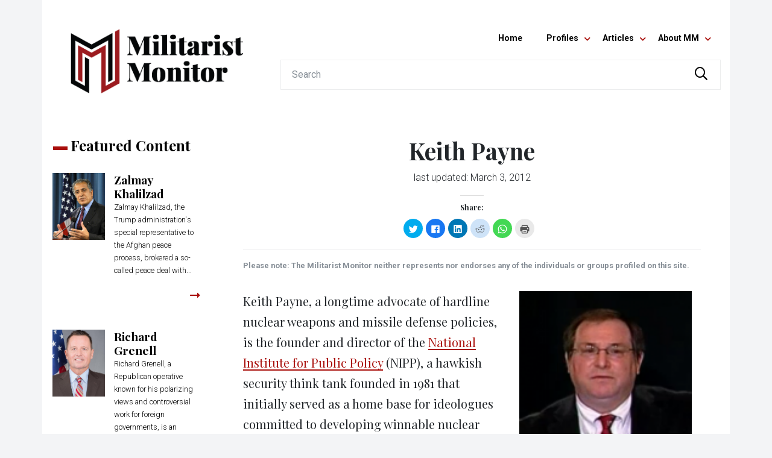

--- FILE ---
content_type: text/html; charset=UTF-8
request_url: https://militarist-monitor.org/profile/keith-payne/
body_size: 21762
content:
<!DOCTYPE html>
<!--[if lt IE 9]> <html class="old-ie" lang="en-US"> <!![endif]-->
<!--[if gte IE 9|!(IE)]><!--> <html lang="en-US"> <!--<![endif]-->
<head>

  <meta charset="UTF-8" />
  <meta name="viewport" content="width=device-width, initial-scale=1">
  <meta http-equiv="X-UA-Compatible" content="IE=edge">
  <meta http-equiv="Content-Type" content="text/html; charset=utf-8" />
  <meta http-equiv="pragma" content="no-cache" />
  <meta http-equiv="imagetoolbar" content="no" />
  <meta name="language" content="English" />
  <meta name="charset" content="utf-8" />
  <meta name="distribution" content="Global" />
  <meta name="rating" content="General" />
  <meta name="expires" content="Never" />
  <meta name="robots" content="Index, Follow" />
  <meta name="revisit-after" content="3 Days" />

  <link rel="dns-prefetch" href="//ajax.googleapis.com">
  <link rel="dns-prefetch" href="//fonts.googleapis.com">
  <link rel="profile" href="http://gmpg.org/xfn/11" />
  <link rel="pingback" href="https://militarist-monitor.org/xmlrpc.php" />
  <meta name="google-site-verification" content="8dyMVcOj__oYxotWxXVl3IaWOMO5xVutGB3jfIILuCE" />
  <meta name="google-site-verification" content="bN7jh_uImE8EAvT55qYB-h9rZkwxgLGTnly-0G8c0eY" />

  <!-- Google Fonts -->
  <!-- <link href='//fonts.googleapis.com/css?family=Abril+Fatface|Roboto:300,400,700' rel='stylesheet' type='text/css'> -->
  <!-- <link href='//fonts.googleapis.com/css?family=Prata|Roboto:300,400,700' rel='stylesheet' type='text/css'> -->
  <link href='//fonts.googleapis.com/css?family=Playfair+Display:400,700,900|Roboto:300,400,700' rel='stylesheet' type='text/css'>


  <!-- Font Awesome -->
  <link rel="stylesheet" href="https://pro.fontawesome.com/releases/v5.3.1/css/all.css" integrity="sha384-9ralMzdK1QYsk4yBY680hmsb4/hJ98xK3w0TIaJ3ll4POWpWUYaA2bRjGGujGT8w" crossorigin="anonymous">

  <!-- Bootstrap -->
  <link rel="stylesheet" href="//maxcdn.bootstrapcdn.com/bootstrap/4.0.0-beta.3/css/bootstrap.min.css" integrity="sha384-Zug+QiDoJOrZ5t4lssLdxGhVrurbmBWopoEl+M6BdEfwnCJZtKxi1KgxUyJq13dy" crossorigin="anonymous">


  <!-- HTML5 shim and Respond.js IE8 support of HTML5 elements and media queries -->
  <!--[if lt IE 9]>
    <script src="https://militarist-monitor.org/wp-content/themes/rightweb-master-2018/assets/js/html5shiv.js"></script>
    <script src="https://militarist-monitor.org/wp-content/themes/rightweb-master-2018/assets/js/respond.min.js"></script>
  <![endif]-->

  <title itemprop="name">Keith Payne - Militarist Monitor</title>

  
<!-- This site is optimized with the Yoast SEO Premium plugin v12.5.1 - https://yoast.com/wordpress/plugins/seo/ -->
<meta name="robots" content="max-snippet:-1, max-image-preview:large, max-video-preview:-1"/>
<link rel="canonical" href="https://militarist-monitor.org/profile/keith-payne/" />
<meta property="og:locale" content="en_US" />
<meta property="og:type" content="article" />
<meta property="og:title" content="Keith Payne - Militarist Monitor" />
<meta property="og:description" content="The head of the National Institute for Public Policy, Keith Payne is an outspoken advocate of militarist U.S. strategic weapons policies." />
<meta property="og:url" content="https://militarist-monitor.org/profile/keith-payne/" />
<meta property="og:site_name" content="Militarist Monitor" />
<meta property="article:publisher" content="https://www.facebook.com/Militarist-Monitor-133609559991449/" />
<meta property="article:section" content="Individuals" />
<meta name="twitter:card" content="summary_large_image" />
<meta name="twitter:description" content="The head of the National Institute for Public Policy, Keith Payne is an outspoken advocate of militarist U.S. strategic weapons policies." />
<meta name="twitter:title" content="Keith Payne - Militarist Monitor" />
<meta name="twitter:site" content="@MilitaristWeb" />
<meta name="twitter:image" content="https://militarist-monitor.org/wp-content/uploads/2016/03/Picture_42-3.png" />
<meta name="twitter:creator" content="@MilitaristWeb" />
<script type='application/ld+json' class='yoast-schema-graph yoast-schema-graph--main'>{"@context":"https://schema.org","@graph":[{"@type":"Organization","@id":"https://militarist-monitor.org/#organization","name":"The Militarist Monitor","url":"https://militarist-monitor.org/","sameAs":["https://www.facebook.com/Militarist-Monitor-133609559991449/","https://twitter.com/MilitaristWeb"],"logo":{"@type":"ImageObject","@id":"https://militarist-monitor.org/#logo","url":"https://militarist-monitor.org/wp-content/uploads/2019/11/mm-social-profile-logo-fb.jpg","width":180,"height":180,"caption":"The Militarist Monitor"},"image":{"@id":"https://militarist-monitor.org/#logo"}},{"@type":"WebSite","@id":"https://militarist-monitor.org/#website","url":"https://militarist-monitor.org/","name":"Militarist Monitor","publisher":{"@id":"https://militarist-monitor.org/#organization"},"potentialAction":{"@type":"SearchAction","target":"https://militarist-monitor.org/?s={search_term_string}","query-input":"required name=search_term_string"}},{"@type":"ImageObject","@id":"https://militarist-monitor.org/profile/keith-payne/#primaryimage","url":"https://militarist-monitor.org/wp-content/uploads/2016/03/Picture_42-3.png","width":142,"height":160},{"@type":"WebPage","@id":"https://militarist-monitor.org/profile/keith-payne/#webpage","url":"https://militarist-monitor.org/profile/keith-payne/","inLanguage":"en-US","name":"Keith Payne - Militarist Monitor","isPartOf":{"@id":"https://militarist-monitor.org/#website"},"primaryImageOfPage":{"@id":"https://militarist-monitor.org/profile/keith-payne/#primaryimage"},"datePublished":"2012-03-03T05:10:54+00:00","dateModified":"2018-11-20T00:52:43+00:00"}]}</script>
<!-- / Yoast SEO Premium plugin. -->

<link rel='dns-prefetch' href='//s0.wp.com' />
<link rel='dns-prefetch' href='//s.w.org' />
		<script type="text/javascript">
			window._wpemojiSettings = {"baseUrl":"https:\/\/s.w.org\/images\/core\/emoji\/12.0.0-1\/72x72\/","ext":".png","svgUrl":"https:\/\/s.w.org\/images\/core\/emoji\/12.0.0-1\/svg\/","svgExt":".svg","source":{"concatemoji":"https:\/\/militarist-monitor.org\/wp-includes\/js\/wp-emoji-release.min.js?ver=5.3"}};
			!function(e,a,t){var r,n,o,i,p=a.createElement("canvas"),s=p.getContext&&p.getContext("2d");function c(e,t){var a=String.fromCharCode;s.clearRect(0,0,p.width,p.height),s.fillText(a.apply(this,e),0,0);var r=p.toDataURL();return s.clearRect(0,0,p.width,p.height),s.fillText(a.apply(this,t),0,0),r===p.toDataURL()}function l(e){if(!s||!s.fillText)return!1;switch(s.textBaseline="top",s.font="600 32px Arial",e){case"flag":return!c([127987,65039,8205,9895,65039],[127987,65039,8203,9895,65039])&&(!c([55356,56826,55356,56819],[55356,56826,8203,55356,56819])&&!c([55356,57332,56128,56423,56128,56418,56128,56421,56128,56430,56128,56423,56128,56447],[55356,57332,8203,56128,56423,8203,56128,56418,8203,56128,56421,8203,56128,56430,8203,56128,56423,8203,56128,56447]));case"emoji":return!c([55357,56424,55356,57342,8205,55358,56605,8205,55357,56424,55356,57340],[55357,56424,55356,57342,8203,55358,56605,8203,55357,56424,55356,57340])}return!1}function d(e){var t=a.createElement("script");t.src=e,t.defer=t.type="text/javascript",a.getElementsByTagName("head")[0].appendChild(t)}for(i=Array("flag","emoji"),t.supports={everything:!0,everythingExceptFlag:!0},o=0;o<i.length;o++)t.supports[i[o]]=l(i[o]),t.supports.everything=t.supports.everything&&t.supports[i[o]],"flag"!==i[o]&&(t.supports.everythingExceptFlag=t.supports.everythingExceptFlag&&t.supports[i[o]]);t.supports.everythingExceptFlag=t.supports.everythingExceptFlag&&!t.supports.flag,t.DOMReady=!1,t.readyCallback=function(){t.DOMReady=!0},t.supports.everything||(n=function(){t.readyCallback()},a.addEventListener?(a.addEventListener("DOMContentLoaded",n,!1),e.addEventListener("load",n,!1)):(e.attachEvent("onload",n),a.attachEvent("onreadystatechange",function(){"complete"===a.readyState&&t.readyCallback()})),(r=t.source||{}).concatemoji?d(r.concatemoji):r.wpemoji&&r.twemoji&&(d(r.twemoji),d(r.wpemoji)))}(window,document,window._wpemojiSettings);
		</script>
		<style type="text/css">
img.wp-smiley,
img.emoji {
	display: inline !important;
	border: none !important;
	box-shadow: none !important;
	height: 1em !important;
	width: 1em !important;
	margin: 0 .07em !important;
	vertical-align: -0.1em !important;
	background: none !important;
	padding: 0 !important;
}
</style>
	<link rel='stylesheet' id='wp-block-library-css'  href='https://c0.wp.com/c/5.3/wp-includes/css/dist/block-library/style.min.css' type='text/css' media='all' />
<link rel='stylesheet' id='contact-form-7-css'  href='https://militarist-monitor.org/wp-content/plugins/contact-form-7/includes/css/styles.css?ver=5.1.5' type='text/css' media='all' />
<link rel='stylesheet' id='style-css'  href='https://militarist-monitor.org/wp-content/themes/rightweb-master-2018/style.css?ver=5.3' type='text/css' media='all' />
<link rel='stylesheet' id='main-css'  href='https://militarist-monitor.org/wp-content/themes/rightweb-master-2018/assets/css/main.css?ver=5.3' type='text/css' media='all' />
<link rel='stylesheet' id='social-logos-css'  href='https://c0.wp.com/p/jetpack/7.9.4/_inc/social-logos/social-logos.min.css' type='text/css' media='all' />
<link rel='stylesheet' id='jetpack_css-css'  href='https://c0.wp.com/p/jetpack/7.9.4/css/jetpack.css' type='text/css' media='all' />
<link rel='https://api.w.org/' href='https://militarist-monitor.org/wp-json/' />
<link rel='shortlink' href='https://militarist-monitor.org/?p=10532' />
<link rel="alternate" type="application/json+oembed" href="https://militarist-monitor.org/wp-json/oembed/1.0/embed?url=https%3A%2F%2Fmilitarist-monitor.org%2Fprofile%2Fkeith-payne%2F" />
<link rel="alternate" type="text/xml+oembed" href="https://militarist-monitor.org/wp-json/oembed/1.0/embed?url=https%3A%2F%2Fmilitarist-monitor.org%2Fprofile%2Fkeith-payne%2F&#038;format=xml" />

<link rel='dns-prefetch' href='//c0.wp.com'/>
<style type='text/css'>img#wpstats{display:none}</style><style type="text/css">.recentcomments a{display:inline !important;padding:0 !important;margin:0 !important;}</style><link rel="icon" href="https://militarist-monitor.org/wp-content/uploads/2019/05/cropped-militarist-monitor-icon-32x32.png" sizes="32x32" />
<link rel="icon" href="https://militarist-monitor.org/wp-content/uploads/2019/05/cropped-militarist-monitor-icon-192x192.png" sizes="192x192" />
<link rel="apple-touch-icon-precomposed" href="https://militarist-monitor.org/wp-content/uploads/2019/05/cropped-militarist-monitor-icon-180x180.png" />
<meta name="msapplication-TileImage" content="https://militarist-monitor.org/wp-content/uploads/2019/05/cropped-militarist-monitor-icon-270x270.png" />


  
  <!-- Global site tag (gtag.js) - Google Analytics -->
  <script async src="https://www.googletagmanager.com/gtag/js?id=UA-17119724-1"></script>
  <script>
    window.dataLayer = window.dataLayer || [];
    function gtag(){dataLayer.push(arguments);}
    gtag('js', new Date());

    gtag('config', 'UA-17119724-1');
  </script>


  <!-- SHare This -->
  <script type="text/javascript" src="https://ws.sharethis.com/button/buttons.js"></script>
  <script type="text/javascript">
          stLight.options({
                  publisher:'5abb4716-1702-4eac-b0ba-1b86494ea351',
          });
  </script>      


</head>

<body class="profile-template-default single single-profile postid-10532 single-format-standard" itemscope="itemscope" itemtype="http://schema.org/WebPage">

<a name="top"></a>

  


<!-- .site-branding -->
<header id="masthead" class="clearfix site-header-wrapper d-none d-md-block" role="banner">
    <div class="site-header container">
        <div class="row">
            <div class="col-sm-4">

        <!-- <div class="site-branding text-center">
                      <a href="https://militarist-monitor.org/" title="Militarist Monitor">
              <img src="https://militarist-monitor.org/wp-content/uploads/2019/05/militarist-monitor-logo.png" alt="Militarist Monitor" class="img-fluid" data-aos="fade-down" />
            </a>
                    Tracking militarists’ efforts to influence U.S. foreign policy        </div> -->

        <div class="site-branding text-center">
                      <a href="https://militarist-monitor.org/" title="Militarist Monitor"><img src="https://militarist-monitor.org/wp-content/uploads/2019/05/militarist-monitor-logo.png" alt="Militarist Monitor" class="img-fluid animated fadeInDown" /></a>
                  </div>
      </div>
            <div class="col-sm-8">
                <div class="site-contact text-right p-3">

          <span class="header_social_icons">
                      <a href="https://www.facebook.com/Right-Web-133609559991449/" target="_blank"><i class="fab fa-fw fa-2x fa-facebook-square" aria-hidden="true"></i></a>
                              </span>

          <!-- <small>Contact</small> -->
          <!--           <p><small></small></p> -->
                </div> <!-- end .site-contact -->

                <div class="header-nav">
                    <!-- #main-navigation -->
                    <div class="main-menu-wrapper text-right">
                        <div class="main-menu">
                            <nav id="main-navigation" class="container navbar navbar-expand d-flex justify-content-end ml-auto mt-3 main-nav"><ul id="main-menu" class="navbar-nav"><li id="menu-item-82906" class="menu-item menu-item-type-custom menu-item-object-custom menu-item-82906"><a title="Home" href="/">Home</a></li>
<li id="menu-item-82908" class="menu-item menu-item-type-custom menu-item-object-custom menu-item-has-children menu-item-82908 dropdown"><a title="Profiles" href="#" data-toggle="dropdown" class="dropdown-toggle" aria-haspopup="true">Profiles <span class="caret"></span></a>
<ul role="menu" class=" dropdown-menu">
	<li id="menu-item-82918" class="menu-item menu-item-type-taxonomy menu-item-object-category current-profile-ancestor current-menu-parent current-profile-parent menu-item-82918"><a title="Individuals" href="https://militarist-monitor.org/category/profiles/individuals/">Individuals</a></li>
	<li id="menu-item-82917" class="menu-item menu-item-type-taxonomy menu-item-object-category menu-item-82917"><a title="Government" href="https://militarist-monitor.org/category/profiles/government/">Government</a></li>
	<li id="menu-item-82916" class="menu-item menu-item-type-taxonomy menu-item-object-category menu-item-82916"><a title="Funders" href="https://militarist-monitor.org/category/profiles/funders/">Funders</a></li>
	<li id="menu-item-82920" class="menu-item menu-item-type-taxonomy menu-item-object-category menu-item-82920"><a title="Organizations" href="https://militarist-monitor.org/category/profiles/organizations/">Organizations</a></li>
	<li id="menu-item-82919" class="menu-item menu-item-type-taxonomy menu-item-object-category menu-item-82919"><a title="Media" href="https://militarist-monitor.org/category/profiles/media/">Media</a></li>
	<li id="menu-item-82915" class="menu-item menu-item-type-taxonomy menu-item-object-category menu-item-82915"><a title="Businesses" href="https://militarist-monitor.org/category/profiles/businesses/">Businesses</a></li>
	<li id="menu-item-82914" class="menu-item menu-item-type-taxonomy menu-item-object-category menu-item-82914"><a title="GroupWatch Archive" href="https://militarist-monitor.org/category/profiles/groupwatch_archive/">GroupWatch Archive</a></li>
</ul>
</li>
<li id="menu-item-82907" class="menu-item menu-item-type-custom menu-item-object-custom menu-item-has-children menu-item-82907 dropdown"><a title="Articles" href="#" data-toggle="dropdown" class="dropdown-toggle" aria-haspopup="true">Articles <span class="caret"></span></a>
<ul role="menu" class=" dropdown-menu">
	<li id="menu-item-82911" class="menu-item menu-item-type-taxonomy menu-item-object-category menu-item-82911"><a title="From the Wires" href="https://militarist-monitor.org/category/articles/from_the_wires/">From the Wires</a></li>
	<li id="menu-item-82913" class="menu-item menu-item-type-taxonomy menu-item-object-category menu-item-82913"><a title="Right Web Features Archive" href="https://militarist-monitor.org/category/articles/feature_stories/">Right Web Features Archive</a></li>
</ul>
</li>
<li id="menu-item-82909" class="menu-item menu-item-type-custom menu-item-object-custom menu-item-has-children menu-item-82909 dropdown"><a title="About MM" href="#" data-toggle="dropdown" class="dropdown-toggle" aria-haspopup="true">About MM <span class="caret"></span></a>
<ul role="menu" class=" dropdown-menu">
	<li id="menu-item-82923" class="menu-item menu-item-type-post_type menu-item-object-page menu-item-82923"><a title="About The Militarist Monitor" href="https://militarist-monitor.org/about/">About The Militarist Monitor</a></li>
	<li id="menu-item-82921" class="menu-item menu-item-type-post_type menu-item-object-page menu-item-82921"><a title="Privacy Policy" href="https://militarist-monitor.org/privacy-policy-2/">Privacy Policy</a></li>
</ul>
</li>
</ul></nav>                        </div>
                    </div>

                    <form role="search" method="get" class="search-form" action="https://militarist-monitor.org/">
                        <div class="input-group">
                            <input type="search" class="form-control search-input-field" placeholder="Search" aria-label="Search" name="s" title="Search">
                            <div class="input-group-append">
                                <button class="btn btn-outline-search" type="submit"><i class="far fa-fw fa-lg fa-search"></i></button>
                            </div>
                        </div>
                        <!-- <label>
                        <span class="screen-reader-text">Search for:</span>
                        <input type="search" class="search-field form-control" placeholder="Search …" value="" name="s" title="Search for:" />
                        </label>
                        <button type="submit" class="search-submit btn btn-outline-secondary" value="Search"><i class="far fa-search"></i></button> -->
                        <!-- </div> -->
                    </form>

                </div> <!-- end .header-nav -->
            </div> <!-- end .col-sm-8 -->
        </div> <!-- end .row -->
    </div>  <!-- end .container -->
</header>



<!-- HANDHELD HEADER -->

<header id="masthead-handheld" class="clearfix site-header-handheld-wrapper d-block d-md-none" role="banner">

  <div class="site-header-handheld-header container d-none">

    <div class="row">
      <div class="col-4 text-left pt-2">

                <a href="https://www.facebook.com/Right-Web-133609559991449/" target="_blank">

          <i class="fab fa-fw fa-2x fa-facebook-square" aria-hidden="true"></i>
          <!-- <span class="fa-fadin-onload fa-2x" style="vertical-align: middle;">
            <span class="fa-layers fa-fw">
              <i class="fas fa-circle" style="color: #212529;"></i>
              <i class="fa-inverse fab fa-facebook-square" data-fa-transform="shrink-8" style="color: #fff;"></i>
            </span>
          </span> -->
        </a>
        

        
      </div>
      <div class="col-8 text-right pt-2">

          <a href="mailto:">
            <i class="fas fa-fw fa-lg fa-envelope-square"></i>
            <!-- <i class="fa fa-fw fa-lg fa-envelope" aria-hidden="true"></i> -->
            <!-- <span class="fa-fadin-onload fa-2x" style="vertical-align: middle;">
              <span class="fa-layers fa-fw">
                <i class="fas fa-circle" style="color: #212529;"></i>
                <i class="fa-inverse fas fa-envelope" data-fa-transform="shrink-8" style="color: #fff;"></i>
              </span>
            </span> -->
          </a>
          <a href="tel:">
            <i class="fas fa-fw fa-lg fa-phone-square"></i>
            <!-- <i class="fa fa-fw fa-lg fa-phone" aria-hidden="true"></i> -->
            <!-- <span class="fa-fadin-onload fa-2x" style="vertical-align: middle;">
              <span class="fa-layers fa-fw">
                <i class="fas fa-circle" style="color: #212529;"></i>
                <i class="fa-inverse fas fa-phone" data-fa-transform="shrink-8" style="color: #fff;"></i>
              </span>
            </span> -->
          <span style="font-size: 1.1rem;"></span>
          </a>

      </div>
      
    </div>

  </div>



  <div class="site-header-handheld container">

    <div class="row">
      <div class="col-8">

        <div class="site-branding text-left">
                      <a href="https://militarist-monitor.org/" title="Militarist Monitor"><img src="https://militarist-monitor.org/wp-content/uploads/2019/05/militarist-monitor-logo.png" alt="Militarist Monitor" class="img-fluid" data-aos="fade-down" data-aos-once="true" /></a>
                  </div>

      </div>
      <div class="col-4">

        <div class="text-right mt-4">

          <a href="javascript:;" class="toggle-handheld" id="menu-toggle-slide" aria-expanded="false"><span class="sr-only sr-only-focusable">Menu</span>
              <svg class="icon icon-menu-toggle" aria-hidden="true" version="1.1" xmlns="http://www.w3.org/2000/svg" xmlns:xlink="http://www.w3.org/1999/xlink" x="0px" y="0px" viewBox="0 0 100 100">
                <g class="svg-menu-toggle">
                  <path class="line line-1" d="M5 13h90v14H5z"/>
                  <path class="line line-2" d="M5 43h90v14H5z"/>
                  <path class="line line-3" d="M5 73h90v14H5z"/>
                </g>
              </svg>
          </a>

        </div>

      </div>
    </div>
</div>



</header>



<!-- #main-navigation -->
<div class="handheld-menu-wrapper d-block d-sm-none">


<!--
handheld-menu-slide-left
handheld-menu-slide-down
-->

  <div class="handheld-menu handheld-menu-slide-left container">


    <div class="menu_close text-right">

      <a href="#" class="toggle-handheld" id="menu-toggle-slide-in" aria-expanded="false"><span class="sr-only sr-only-focusable">Menu</span>
          <svg class="icon icon-menu-toggle" aria-hidden="true" version="1.1" xmlns="http://www.w3.org/2000/svg" xmlns:xlink="http://www.w3.org/1999/xlink" x="0px" y="0px" viewBox="0 0 100 100">
            <g class="svg-menu-toggle">
              <path class="line line-1" d="M5 13h90v14H5z"/>
              <path class="line line-2" d="M5 43h90v14H5z"/>
              <path class="line line-3" d="M5 73h90v14H5z"/>
            </g>
          </svg>
      </a>

    </div>




  <nav id="handheld-navigation" class="container navbar navbar-expand-lg handheld-nav"><ul id="handheld-menu" class="navbar-nav"><li class="menu-item menu-item-type-custom menu-item-object-custom menu-item-82906"><a title="Home" href="/">Home</a></li>
<li class="menu-item menu-item-type-custom menu-item-object-custom menu-item-has-children menu-item-82908 dropdown"><a title="Profiles" href="#" data-toggle="dropdown" class="dropdown-toggle" aria-haspopup="true">Profiles <span class="caret"></span></a>
<ul role="menu" class=" dropdown-menu">
	<li class="menu-item menu-item-type-taxonomy menu-item-object-category current-profile-ancestor current-menu-parent current-profile-parent menu-item-82918"><a title="Individuals" href="https://militarist-monitor.org/category/profiles/individuals/">Individuals</a></li>
	<li class="menu-item menu-item-type-taxonomy menu-item-object-category menu-item-82917"><a title="Government" href="https://militarist-monitor.org/category/profiles/government/">Government</a></li>
	<li class="menu-item menu-item-type-taxonomy menu-item-object-category menu-item-82916"><a title="Funders" href="https://militarist-monitor.org/category/profiles/funders/">Funders</a></li>
	<li class="menu-item menu-item-type-taxonomy menu-item-object-category menu-item-82920"><a title="Organizations" href="https://militarist-monitor.org/category/profiles/organizations/">Organizations</a></li>
	<li class="menu-item menu-item-type-taxonomy menu-item-object-category menu-item-82919"><a title="Media" href="https://militarist-monitor.org/category/profiles/media/">Media</a></li>
	<li class="menu-item menu-item-type-taxonomy menu-item-object-category menu-item-82915"><a title="Businesses" href="https://militarist-monitor.org/category/profiles/businesses/">Businesses</a></li>
	<li class="menu-item menu-item-type-taxonomy menu-item-object-category menu-item-82914"><a title="GroupWatch Archive" href="https://militarist-monitor.org/category/profiles/groupwatch_archive/">GroupWatch Archive</a></li>
</ul>
</li>
<li class="menu-item menu-item-type-custom menu-item-object-custom menu-item-has-children menu-item-82907 dropdown"><a title="Articles" href="#" data-toggle="dropdown" class="dropdown-toggle" aria-haspopup="true">Articles <span class="caret"></span></a>
<ul role="menu" class=" dropdown-menu">
	<li class="menu-item menu-item-type-taxonomy menu-item-object-category menu-item-82911"><a title="From the Wires" href="https://militarist-monitor.org/category/articles/from_the_wires/">From the Wires</a></li>
	<li class="menu-item menu-item-type-taxonomy menu-item-object-category menu-item-82913"><a title="Right Web Features Archive" href="https://militarist-monitor.org/category/articles/feature_stories/">Right Web Features Archive</a></li>
</ul>
</li>
<li class="menu-item menu-item-type-custom menu-item-object-custom menu-item-has-children menu-item-82909 dropdown"><a title="About MM" href="#" data-toggle="dropdown" class="dropdown-toggle" aria-haspopup="true">About MM <span class="caret"></span></a>
<ul role="menu" class=" dropdown-menu">
	<li class="menu-item menu-item-type-post_type menu-item-object-page menu-item-82923"><a title="About The Militarist Monitor" href="https://militarist-monitor.org/about/">About The Militarist Monitor</a></li>
	<li class="menu-item menu-item-type-post_type menu-item-object-page menu-item-82921"><a title="Privacy Policy" href="https://militarist-monitor.org/privacy-policy-2/">Privacy Policy</a></li>
</ul>
</li>
</ul></nav>
  <div class="site-search-mobile container pt-3">
    <div class="row">
      <div class="col-12">
                <form role="search" method="get" class="search-form" action="https://militarist-monitor.org/">
          <!-- <div class="search-form-interior"> -->

            <div class="input-group">
              <input type="search" class="form-control search-input-field" placeholder="Search" aria-label="Search" name="s" title="Search">
              <div class="input-group-append">
                <button class="btn btn-outline-search" type="submit"><i class="far fa-fw fa-lg fa-search"></i></button>
              </div>
            </div>

            <!-- <label>
              <span class="screen-reader-text">Search for:</span>
              <input type="search" class="search-field form-control" placeholder="Search …" value="" name="s" title="Search for:" />
            </label>
            <button type="submit" class="search-submit btn btn-outline-secondary" value="Search"><i class="far fa-search"></i></button> -->
          <!-- </div> -->
        </form>
      </div>
    </div>
  </div>


    <div class="p-3 social_links">
      <div class="row justify-content-center">
        <div class="col-12 text-center">
          <h4><a href="tel:"></a></h4>
          <h4><a href="mailto:"></a></h4>


          
          <p>
                      <a href="https://www.facebook.com/Right-Web-133609559991449/" target="_blank"><i class="fab fa-fw fa-2x fa-facebook-square" aria-hidden="true"></i></a>
                              </p>

        </div>
      </div>
    </div>




  </div>
  <div class="handheld-menu-transparent-bg toggle-handheld-behind-block"></div>
</div>








<div class="main-wrapper">
  <div class="container main-page" id="page">
    <div id="main" class="row justify-content-center">
        
      <div class="single_sidebar col-lg-3 order-2 order-lg-1">
        <section class="sidebar-left row" itemscope itemtype="http://schema.org/WPSideBar">

	<!-- // FEATURED PROFILES -->
	<div class="block-section-recent-profiles col-12 col-md-6 col-lg-12">

		<div class="row">
			<div class="col-sm-12">
				<h2 class="block-section-heading">Featured Content</h2>
			</div>
		</div>
		<div class="row">

			

				<a href="https://militarist-monitor.org/profile/zalmay-khalilzad/" class="w-100">

    <div class="col-sm-12 mb-3 pl-0">

        <div class="recent_profiles_white">
            <div class="row">
                <div class="col-4 p-0">
                    <div class="recent_profiles" style="background-image: url('https://militarist-monitor.org/wp-content/uploads/2019/02/Khalilzad.jpg')"></div>
                </div>
                <div class="col-8">
                    <div class="recent_profiles_content">
                        <h2>Zalmay Khalilzad</h2>
                        <div class="article-excerpt">
                            <p>Zalmay Khalilzad, the Trump administration's special representative to the Afghan peace process, brokered a so-called peace deal with...</p>
                        </div>
                    </div>
                </div>
            </div>
            <div class="row">
              <div class="col-8 p-0">
                  <!-- <div class="float-left content-author-date"></div> -->
                </div>
                <div class="col-4">
                  <div class="float-right content-read-link"><i class="far fa-long-arrow-alt-right"></i></div>
                </div>
            </div>
        </div>

    </div>

</a>


			

				<a href="https://militarist-monitor.org/profile/richard-grenell/" class="w-100">

    <div class="col-sm-12 mb-3 pl-0">

        <div class="recent_profiles_white">
            <div class="row">
                <div class="col-4 p-0">
                    <div class="recent_profiles" style="background-image: url('https://militarist-monitor.org/wp-content/uploads/2020/03/734px-Richard_Grenell_official_photo_cropped.jpg')"></div>
                </div>
                <div class="col-8">
                    <div class="recent_profiles_content">
                        <h2>Richard Grenell</h2>
                        <div class="article-excerpt">
                            <p>Richard Grenell, a Republican operative known for his polarizing views and controversial work for foreign governments, is an outspoken Trump...</p>
                        </div>
                    </div>
                </div>
            </div>
            <div class="row">
              <div class="col-8 p-0">
                  <!-- <div class="float-left content-author-date"></div> -->
                </div>
                <div class="col-4">
                  <div class="float-right content-read-link"><i class="far fa-long-arrow-alt-right"></i></div>
                </div>
            </div>
        </div>

    </div>

</a>


			

				<a href="https://militarist-monitor.org/profile/william-barr/" class="w-100">

    <div class="col-sm-12 mb-3 pl-0">

        <div class="recent_profiles_white">
            <div class="row">
                <div class="col-4 p-0">
                    <div class="recent_profiles" style="background-image: url('https://militarist-monitor.org/wp-content/uploads/2019/04/William-Barr.jpg')"></div>
                </div>
                <div class="col-8">
                    <div class="recent_profiles_content">
                        <h2>William Barr</h2>
                        <div class="article-excerpt">
                            <p>Donald Trump's second attorney general, William Barr has been an extreme Trump loyalist, going to extraordinary lengths to shield...</p>
                        </div>
                    </div>
                </div>
            </div>
            <div class="row">
              <div class="col-8 p-0">
                  <!-- <div class="float-left content-author-date"></div> -->
                </div>
                <div class="col-4">
                  <div class="float-right content-read-link"><i class="far fa-long-arrow-alt-right"></i></div>
                </div>
            </div>
        </div>

    </div>

</a>


			
		</div>

	</div>

	<!-- // FROM THE WIRES -->
	<div class="block-section-recent-wires col-12 col-md-6 col-lg-12">

		<div class="row">
			<div class="col-sm-12">
				<h2 class="block-section-heading">From the Wires</h2>
			</div>
		</div>

		<div class="block-section-recent-wires" itemscope itemtype="http://schema.org/Article">
			<div class="row">

				
				<div class="col-sm-12">

					<a href="https://militarist-monitor.org/what-ails-libyas-peace-process/">

    <!-- <div class="recent_articles " style="background-image: url('https://militarist-monitor.org/wp-content/uploads/2020/03/Libya-conflict.jpg')"> -->
            <div class="recent_articles" style="background-image: url('https://militarist-monitor.org/wp-content/uploads/2020/03/Libya-conflict.jpg')">
    
    
        <div class="recent_articles_content">

            <h2>What ails Libya’s peace process?</h2>


            
            <div class="recent_articles_content_footer">
                <div class="float-left content-author-date"><span class="post-date">March 02, 2020</span></div>
                <div class="float-right content-read-link">READ <i class="far fa-long-arrow-alt-right"></i></div>
            </div>
        </div>

    </div>
</a>

				</div>

				
				<div class="col-sm-12">

					<a href="https://militarist-monitor.org/the-paradox-of-americas-endless-wars/">

    <!-- <div class="recent_articles recent_articles_no_image" style="background-image: url('')"> -->
            <div class="recent_articles" style="background-image: url('https://militarist-monitor.org/wp-content/themes/rightweb-master-2018/assets/images/placeholder-featured-profile.jpg')">
    
    
        <div class="recent_articles_content">

            <h2>The Paradox of America’s Endless Wars</h2>


            
            <div class="recent_articles_content_footer">
                <div class="float-left content-author-date"><span class="post-date">February 26, 2020</span></div>
                <div class="float-right content-read-link">READ <i class="far fa-long-arrow-alt-right"></i></div>
            </div>
        </div>

    </div>
</a>

				</div>

				
				<div class="col-sm-12">

					<a href="https://militarist-monitor.org/neocons-in-the-age-of-trump-the-case-of-the-fdd-and-irans-fake-opposition/">

    <!-- <div class="recent_articles " style="background-image: url('https://militarist-monitor.org/wp-content/uploads/2019/10/Iran-opposition.jpg')"> -->
            <div class="recent_articles" style="background-image: url('https://militarist-monitor.org/wp-content/uploads/2019/10/Iran-opposition.jpg')">
    
    
        <div class="recent_articles_content">

            <h2>Neocons in the Age of Trump? The Case of the FDD and Iran’s “Fake Opposition”</h2>


            
            <div class="recent_articles_content_footer">
                <div class="float-left content-author-date"><span class="post-date">February 19, 2020</span></div>
                <div class="float-right content-read-link">READ <i class="far fa-long-arrow-alt-right"></i></div>
            </div>
        </div>

    </div>
</a>

				</div>

				
				<div class="col-sm-12">

					<a href="https://militarist-monitor.org/the-american-chaos-machine-u-s-foreign-policy-goes-off-the-rails/">

    <!-- <div class="recent_articles recent_articles_no_image" style="background-image: url('')"> -->
            <div class="recent_articles" style="background-image: url('https://militarist-monitor.org/wp-content/themes/rightweb-master-2018/assets/images/placeholder-featured-profile.jpg')">
    
    
        <div class="recent_articles_content">

            <h2>The American Chaos Machine: U.S. Foreign Policy Goes Off the Rails</h2>


            
            <div class="recent_articles_content_footer">
                <div class="float-left content-author-date"><span class="post-date">January 25, 2020</span></div>
                <div class="float-right content-read-link">READ <i class="far fa-long-arrow-alt-right"></i></div>
            </div>
        </div>

    </div>
</a>

				</div>

				
			</div>
		</div>

	</div>

</section>
      </div>
      
      <div class="single_article_block col-lg-9 order-1 order-lg-2">
        <div class="body-container content-top main-container">
          <section class="content-element">

            
            
                          
<article id="post-10532" class="post-10532 profile type-profile status-publish format-standard has-post-thumbnail hentry category-individuals">
    <div class="entry-content underline-links" itemprop="mainContentOfPage">

        <div class="row mb-3">
            <div class="col-sm-12">
                <header class="page_heading text-center">
                    <h1 class="animated fadeInDown" itemprop="title">Keith Payne</h1>
                                            <p class="priority_low mt-2">
                        <span class="article_info">
                            <span itemprop="author" itemscope="" itemtype="http://schema.org/Person">
                                last updated: <span itemprop="datePublished" content="March 3, 2012">March 3, 2012</span>
                            </span>
                        </span>
                    </p>
                    <!-- <ul class="list-unstyled list-inline">
                        <li>Share:</li>
                        
                        <li class="list-inline-item"><a href="https://www.facebook.com/sharer/sharer.php?u=https://militarist-monitor.org/profile/keith-payne/" class="fab fa-fw fa-lg fa-facebook-square"></a></li>
                        <li class="list-inline-item"><a href="https://militarist-monitor.org/profile/keith-payne/" class="fab fa-fw fa-lg fa-twitter-square"></a></li>
                    </ul> -->

                    <div class="sharedaddy sd-sharing-enabled"><div class="robots-nocontent sd-block sd-social sd-social-icon sd-sharing"><h3 class="sd-title">Share:</h3><div class="sd-content"><ul><li class="share-twitter"><a rel="nofollow noopener noreferrer" data-shared="sharing-twitter-10532" class="share-twitter sd-button share-icon no-text" href="https://militarist-monitor.org/profile/keith-payne/?share=twitter" target="_blank" title="Click to share on Twitter"><span></span><span class="sharing-screen-reader-text">Click to share on Twitter (Opens in new window)</span></a></li><li class="share-facebook"><a rel="nofollow noopener noreferrer" data-shared="sharing-facebook-10532" class="share-facebook sd-button share-icon no-text" href="https://militarist-monitor.org/profile/keith-payne/?share=facebook" target="_blank" title="Click to share on Facebook"><span></span><span class="sharing-screen-reader-text">Click to share on Facebook (Opens in new window)</span></a></li><li class="share-linkedin"><a rel="nofollow noopener noreferrer" data-shared="sharing-linkedin-10532" class="share-linkedin sd-button share-icon no-text" href="https://militarist-monitor.org/profile/keith-payne/?share=linkedin" target="_blank" title="Click to share on LinkedIn"><span></span><span class="sharing-screen-reader-text">Click to share on LinkedIn (Opens in new window)</span></a></li><li class="share-reddit"><a rel="nofollow noopener noreferrer" data-shared="" class="share-reddit sd-button share-icon no-text" href="https://militarist-monitor.org/profile/keith-payne/?share=reddit" target="_blank" title="Click to share on Reddit"><span></span><span class="sharing-screen-reader-text">Click to share on Reddit (Opens in new window)</span></a></li><li class="share-jetpack-whatsapp"><a rel="nofollow noopener noreferrer" data-shared="" class="share-jetpack-whatsapp sd-button share-icon no-text" href="https://militarist-monitor.org/profile/keith-payne/?share=jetpack-whatsapp" target="_blank" title="Click to share on WhatsApp"><span></span><span class="sharing-screen-reader-text">Click to share on WhatsApp (Opens in new window)</span></a></li><li class="share-print"><a rel="nofollow noopener noreferrer" data-shared="" class="share-print sd-button share-icon no-text" href="https://militarist-monitor.org/profile/keith-payne/#print" target="_blank" title="Click to print"><span></span><span class="sharing-screen-reader-text">Click to print (Opens in new window)</span></a></li><li class="share-end"></li></ul></div></div></div>                </header>
                <p class="text-muted small font-weight-bold">Please note: The Militarist Monitor neither represents nor endorses any of the individuals or groups profiled on this site.</p>
            </div>
        </div>

        <div class="row">

            <div class="single_body_content col-sm-12">

                <!--
                                <div class="featured-image pb-2 mb-3 textcenter">
                    <img width="142" height="160" src="https://militarist-monitor.org/wp-content/uploads/2016/03/Picture_42-3.png" class="img-responsive wp-post-image" alt="" itemprop="image" />                </div>
                                -->


                <div class="single_profile_body_container">

                    <!-- DESKTOP PROFILE EXTRAS-->
                    <div class="single_profile_extras_container col-sm-5 d-none d-sm-inline-block ml-3 float-right">

                                                    <div class="featured-image textcenter d-block">
                                <img width="142" height="160" src="https://militarist-monitor.org/wp-content/uploads/2016/03/Picture_42-3.png" class="img-responsive wp-post-image" alt="" itemprop="image" />                            </div>
                        
                        <div class="single_profile_resume pt-3">
                            <div class="content_right profile_resume">
                            <p>	<strong>Affiliations</strong></p><ul>	<li>		<strong>National Institute for Public Policy</strong>: President and Co-founder</li><li>		<strong>Missouri State University: </strong>FormerHead of Department of Defense and Strategic Studies</li><li>		<strong><em>Comparative Strategy</em></strong><em>:&nbsp;</em>Editor-in-Chief</li><li>		<strong>Georgetown University</strong>: Faculty, 1983-2004</li><li>		<strong>Hudson Institute:&nbsp;</strong>Former researcher</li></ul><p>	<br>	<strong>Government</strong></p><ul>	<li>		<strong>Department of Defense: </strong>Deputy Assistant Secretary of Defense for Forces and Policy 2002-2003;&nbsp;&nbsp;&nbsp; Deterrence Concepts Advisory Group Co-chair, 2001-2002&nbsp;&nbsp;&nbsp;&nbsp;&nbsp;&nbsp;&nbsp;&nbsp;&nbsp;&nbsp;&nbsp;</li><li>		<strong>Congressional Commission on the Strategic Posture of the United States: </strong>Member</li><li>		<strong>Department of State:&nbsp;</strong>International Security Advisory Board member, Defense Trade Advisory Group former member</li><li>		<strong>Strategic Command&#39;s Senior Advisory Group:&nbsp;</strong>Chairman</li><li>		<strong>U.S. Nuclear Strategy Forum</strong>: Co-Chair</li><li>		<strong>Rumsfeld Missile Commission:&nbsp;</strong>Member, 1998</li><li>		<strong>White House Office of Science and Technology Policy:</strong> Consultant</li><li>		<strong>Arms Control and Disarmament Agency:&nbsp;</strong>Consultant</li></ul><p>	<br>	<strong>Education</strong></p><ul>	<li>		<strong>University of California at Berkeley:&nbsp;</strong>B.A., 1976 in political science</li><li>		<strong>University of Southern California:&nbsp;</strong>Ph.D., 1981 in international relations&nbsp;</li></ul>
                            </div>
                        </div>

                        <div class="single_profile_related">
                                                                                    <div class="content_right_title">
                            <h2>Related:</h2>
                            </div>
                            <div class="content_right">
                            <ul>
                            
                                <li>
                                <a href="https://militarist-monitor.org/profile/robert-joseph/" style="margin-bottom:10px;">
                                    Robert Joseph                                </a>
                                </li>
                            
                                <li>
                                <a href="https://militarist-monitor.org/profile/charles-m-kupperman/" style="margin-bottom:10px;">
                                    Charles M. Kupperman                                </a>
                                </li>
                            
                                <li>
                                <a href="https://militarist-monitor.org/profile/j-d-crouch/" style="margin-bottom:10px;">
                                    J.D. Crouch                                </a>
                                </li>
                            
                                <li>
                                <a href="https://militarist-monitor.org/profile/james-woolsey/" style="margin-bottom:10px;">
                                    James Woolsey                                </a>
                                </li>
                            
                                <li>
                                <a href="https://militarist-monitor.org/profile/paul-wolfowitz/" style="margin-bottom:10px;">
                                    Paul Wolfowitz                                </a>
                                </li>
                            
                                <li>
                                <a href="https://militarist-monitor.org/profile/center_for_security_policy/" style="margin-bottom:10px;">
                                    Center for Security Policy                                </a>
                                </li>
                            
                                <li>
                                <a href="https://militarist-monitor.org/profile/linton-brooks/" style="margin-bottom:10px;">
                                    Linton Brooks                                </a>
                                </li>
                            
                                <li>
                                <a href="https://militarist-monitor.org/profile/james-schlesinger-1929-2014/" style="margin-bottom:10px;">
                                    James Schlesinger (1929-2014)                                </a>
                                </li>
                            
                                <li>
                                <a href="https://militarist-monitor.org/profile/william-schneider-jr/" style="margin-bottom:10px;">
                                    William Schneider Jr.                                </a>
                                </li>
                            
                                <li>
                                <a href="https://militarist-monitor.org/profile/william-graham/" style="margin-bottom:10px;">
                                    William Graham                                </a>
                                </li>
                                                        </ul>
                            </div>
                                                    </div>

                    </div>
<!--
                                            <div class="featured-image pb-2 mb-3 textcenter">
                            <img width="142" height="160" src="https://militarist-monitor.org/wp-content/uploads/2016/03/Picture_42-3.png" class="img-responsive wp-post-image" alt="" itemprop="image" />                        </div>
                     -->


                                        <p>	Keith Payne, a longtime advocate of hardline nuclear weapons and missile defense policies, is the founder and director of the <a href="http://www.rightweb.irc-online.org/profile/National_Institute_for_Public_Policy">National Institute for Public Policy</a> (NIPP), a hawkish security think tank founded in 1981 that initially served as a home base for ideologues committed to developing winnable nuclear war strategies.<a href="#_edn1" name="_ednref1" title="">[1]</a> A deputy assistant secretary of defense in the first George W. Bush administration, Payne has also headed Missouri State University&rsquo;s <a href="https://rightweb.irc-online.org/profile/Missouri_State_Universitys_Department_of_Defense_and_Strategic_Studies">Department of Defense and Strategic Studies</a>, which is based in Washington, D.C.</p>
<p>	In 2003, Fred Kaplan wrote of Payne that he &ldquo;is not a well-known figure, even in Washington policy circles. But he ought to be. He is the deputy assistant secretary of defense for &lsquo;forces policy&rsquo;&mdash;essentially, the Pentagon&#39;s top civilian official assigned to the development, procurement, planning, and possible use of nuclear weapons. For 20 years before he came to the Pentagon at the start of the George W. Bush administration, Payne was at the forefront of a small group of think-tank mavens&mdash;outspoken but, at the time, marginal&mdash;who argued not only that nuclear weapons were usable, but that nuclear war was, in a meaningful sense, winnable.&rdquo;<a href="#_edn2" name="_ednref2" title="">[2]</a></p>
<p>	More recently, Payne has focused his attentions on criticizing the policies of the Obama administration, including its efforts to negotiate new arms control treaties and to confront Iran&rsquo;s alleged nuclear weapons program. In a 2010 op-ed for the <em>Wall Street Journal</em>, Payne wrote that the New START treaty between the United States and Russia would &ldquo;harm U.S. security in the future.&rdquo; He added, &ldquo;[S]ome hope that New START&#39;s amicable &lsquo;reset&rsquo; in U.S.-Russian relations will inspire Russian help with other issues, such as the Iranian and North Korean nuclear programs, where they have been less than forthcoming. This is a vain hope, as is demonstrated by the past 40 years of strategic-arms control: Innovative strategic force agreements and reductions follow improvements in general political relations. They do not lead to them.&rdquo;<a href="#_edn3" name="_ednref3" title="">[3]</a></p>
<p>	In a November 2011 report for NIPP titled &ldquo;The Looming Middle East Crisis and Missile Defense,&rdquo; Payne argued that the Obama administration&rsquo;s response to Iran&rsquo;s nuclear program, including purportedly &ldquo;backtracking&rdquo; on nuclear deterrence while emphasizing conventional defenses and current missile defenses to deter Tehran, was contributing to the creation of a &ldquo;security crisis&rdquo; in the Middle East. To respond to this &ldquo;crisis,&rdquo; the report argued that U.S. &ldquo;friends and allies&rdquo; should work to boost their own missile defenses: &ldquo;They would do well to look toward acquiring missile defenses. In many cases, offensive missiles now have a potentially &lsquo;free-ride&rsquo; to their territories. Missile defense is not a silver bullet, but it can enhance security by reducing vulnerability to missile strikes and thereby devaluing opponents&rsquo; offensive missiles and WMD. Perfect defenses are not necessary to introduce important and deterring uncertainties into an enemy&rsquo;s offensive attack plans. Iran in particular has few reliable delivery options beyond offensive missiles and helping to shut those down as reliable military instruments would be no small advantage.&rdquo;<a href="#_edn4" name="_ednref4" title="">[4]</a></p>
<p>	<strong>Track Record</strong></p>
<p>	Payne served as assistant secretary of defense for forces and policy from 2002 to June 2003. His appointment followed the release of an influential NIPP study called &ldquo;Rationale and Requirements for U.S. Nuclear Forces and Arms Control,&rdquo;<a href="#_edn5&quot;" name="_ednref5" title="">[5]</a> which served as a model for George W. Bush&rsquo;s controversial Nuclear Posture Review (NPR). Following the suggestions of the study, the NPR called for expanding the number nuclear targets and the development of &ldquo;usable,&rdquo; low-yield nuclear weapons. Soon after the study was released, and before the Pentagon post, Payne was appointed chairman of the <a href="http://www.rightweb.irc-online.org/profile/Deterrence_Concepts_Advisory_Panel">Deterrence Concepts Advisory Panel</a>, a specialized Pentagon panel that was charged with implementing the policies outlined in the NPR.</p>
<p>	Other participants in that NIPP study, funded by the conservative <a href="https://rightweb.irc-online.org/profile/Smith_Richardson_Foundation">Smith Richardson Foundation</a>, served alongside Payne on the Deterrence Concepts Advisory Panel. They include Kurt Guthe, the former arms control expert at the Center for Strategic and Budgetary Assessments, who worked with Payne on the 1998 <a href="https://rightweb.irc-online.org/profile/Rumsfeld_Missile_Commission">Rumsfeld Commission</a> to assess the ballistic missile threat; <a href="http://www.rightweb.irc-online.org/profile/woolsey_james">James Woolsey</a>, the former CIA director, former vice president of government contractor Booz Allen Hamilton, and former member of the Pentagon&rsquo;s Defense Policy Board; and the <a href="http://www.rightweb.irc-online.org/profile/center_for_strategic_and_international_studies">Center for Strategic and International Studies</a>&#39; <a href="http://www.rightweb.irc-online.org/profile/Brooks_Linton">Linton Brooks</a>, the former undersecretary of energy for nuclear security who helped negotiate the START treaty with the Soviet Union. Other study participants included <a href="http://www.rightweb.irc-online.org/profile/Cambone_Stephen">Stephen Cambone</a>, a military analyst chosen by then-<a href="http://www.rightweb.irc-online.org/profile/rumsfeld_donald">Defense Secretary Rumsfeld</a> as the first undersecretary of defense for intelligence, and <a href="http://www.rightweb.irc-online.org/profile/Hadley_Stephen">Stephen Hadley</a>,&nbsp; President George W. Bush&rsquo;s national security advisor in his second term.</p>
<p>	One of Payne&rsquo;s claims to fame is a 1980 <em>Foreign Affairs</em> article he penned with NIPP researcher Colin Gray while he was working as a researcher for Herman Kahn at the <a href="http://www.rightweb.irc-online.org/profile/Hudson_Institute">Hudson Institute</a>.<a href="#_edn6" name="_ednref6" title="">[6]</a> The article, titled &ldquo;Victory is Possible,&rdquo; argued that the &ldquo;United States must possess the ability to wage nuclear war rationally&rdquo; and must develop &ldquo;a plausible theory of how to win a war or at least insure an acceptable end to a war.&rdquo; They also wrote: &ldquo;The West needs to devise ways in which it can employ strategic nuclear forces coercively, while minimizing the potentially paralyzing impact of self-deterrence.&rdquo; They urged the United States &ldquo;to plan seriously for the actual conduct of nuclear war&rdquo; and to develop a plan &ldquo;to defeat the Soviet Union and do so at a cost that would not prohibit U.S. recovery.&rdquo;<a href="#_edn7" name="_ednref7" title="">[7]</a></p>
<p>	Payne has testified before Congress on numerous occasions regarding missile threats and treaty issues. In 1997, he testified on ways to accommodate the ABM [antiballistic missile] Treaty to allow for a limited NMD system. However, he went on to say: &ldquo;It is important to note that my preference &#8230; is that the United States and Russia move away from a strategic deterrence relationship based ultimately on mutual nuclear threats, i.e., &lsquo;mutual assured destruction,&rsquo; or MAD. We [Payne and his coauthors on an AMB accommodation study] are not satisfied with our outline for mutual accommodation that essentially revises MAD only to allow for limited NMD protection against rogue missiles. &#8230; We are reduced to the hope that the mutual accommodation we outline can serve as a step toward the political relationship that ultimately will allow us to abandon MAD.&rdquo; Soon after becoming president, George W. Bush followed Payne&rsquo;s advice and abandoned the ABM Treaty, despite the protestations of a chorus of former government officials and arms control experts who argued that the treaty served as a cornerstone to the country&rsquo;s nonproliferation efforts.</p>
<p>	According to his biography on the NIPP site, &ldquo;Dr. Payne serves on the Congressional Commission on the Strategic Posture of the United States. In addition, he is the editor-in-chief of <em>Comparative Strategy: An International Journal,</em> Chairman of the Strategic Command&rsquo;s Senior Advisory Group Policy Panel, and co-chair of the U.S. Nuclear Strategy Forum. He has served as a participant or leader of numerous governmental and private studies, including White House studies of U.S.-Russian cooperation, Defense Department studies of missile defense, arms control, and proliferation, as co-chairman of the Department of Defense&rsquo;s Deterrence Concepts Advisory Group. He also has served as a consultant to the White House Office of Science and technology Policy, the Arms Control and Disarmament Agency, and participated in the 1998 &ldquo;Rumsfeld Study&rdquo; of missile proliferation.</p>
<p>	&ldquo;Dr. Payne has lectured on defense and foreign policy issues at numerous colleges and universities in North America, Europe and Asia. He is the author, co-author, or editor of over one hundred published articles and sixteen books and monographs. His most recent book is entitled: <em>The Great American Gamble: Deterrence Policy and Theory from the Cold War to the Twenty-First Century</em> (2008). Dr Payne&rsquo;s articles have appeared in many major U.S., European and Japanese professional journals and newspapers.&rdquo;<a href="#_edn8" name="_ednref8" title="">[8]</a></p>
<div class="sharedaddy sd-sharing-enabled"><div class="robots-nocontent sd-block sd-social sd-social-icon sd-sharing"><h3 class="sd-title">Share:</h3><div class="sd-content"><ul><li class="share-twitter"><a rel="nofollow noopener noreferrer" data-shared="sharing-twitter-10532" class="share-twitter sd-button share-icon no-text" href="https://militarist-monitor.org/profile/keith-payne/?share=twitter" target="_blank" title="Click to share on Twitter"><span></span><span class="sharing-screen-reader-text">Click to share on Twitter (Opens in new window)</span></a></li><li class="share-facebook"><a rel="nofollow noopener noreferrer" data-shared="sharing-facebook-10532" class="share-facebook sd-button share-icon no-text" href="https://militarist-monitor.org/profile/keith-payne/?share=facebook" target="_blank" title="Click to share on Facebook"><span></span><span class="sharing-screen-reader-text">Click to share on Facebook (Opens in new window)</span></a></li><li class="share-linkedin"><a rel="nofollow noopener noreferrer" data-shared="sharing-linkedin-10532" class="share-linkedin sd-button share-icon no-text" href="https://militarist-monitor.org/profile/keith-payne/?share=linkedin" target="_blank" title="Click to share on LinkedIn"><span></span><span class="sharing-screen-reader-text">Click to share on LinkedIn (Opens in new window)</span></a></li><li class="share-reddit"><a rel="nofollow noopener noreferrer" data-shared="" class="share-reddit sd-button share-icon no-text" href="https://militarist-monitor.org/profile/keith-payne/?share=reddit" target="_blank" title="Click to share on Reddit"><span></span><span class="sharing-screen-reader-text">Click to share on Reddit (Opens in new window)</span></a></li><li class="share-jetpack-whatsapp"><a rel="nofollow noopener noreferrer" data-shared="" class="share-jetpack-whatsapp sd-button share-icon no-text" href="https://militarist-monitor.org/profile/keith-payne/?share=jetpack-whatsapp" target="_blank" title="Click to share on WhatsApp"><span></span><span class="sharing-screen-reader-text">Click to share on WhatsApp (Opens in new window)</span></a></li><li class="share-print"><a rel="nofollow noopener noreferrer" data-shared="" class="share-print sd-button share-icon no-text" href="https://militarist-monitor.org/profile/keith-payne/#print" target="_blank" title="Click to print"><span></span><span class="sharing-screen-reader-text">Click to print (Opens in new window)</span></a></li><li class="share-end"></li></ul></div></div></div>

                </div>


            </div>


        </div>

    </div>

    <!-- MOBILE PROFILE EXTRAS -->
    <div class="single_profile_extras_container d-block d-sm-none">
                    <div class="featured-image textcenter">
                <img width="142" height="160" src="https://militarist-monitor.org/wp-content/uploads/2016/03/Picture_42-3.png" class="img-responsive wp-post-image" alt="" itemprop="image" />            </div>
        
                    <!-- <div class="profile_position single_profile_resume">
            <h2>Keith Payne</h2>
            <ul>	<li>		<strong>National Institute for Public Policy:&nbsp;</strong>President</li><li>		<strong>Missouri State University: </strong>Former Director, Graduate Department of Defense and Security Studies</li><li>		<strong>Deputy Assistant Secretary of Defense for Forces and Policy&nbsp;</strong>(2002-2003)</li></ul>
            </div> -->
                            <div class="single_profile_resume  pt-3">
            <!-- <div class="content_right_title">
            <h2>Keith Payne  Résumé</h2>
            </div> -->
            <div class="content_right profile_resume">
            <p>	<strong>Affiliations</strong></p><ul>	<li>		<strong>National Institute for Public Policy</strong>: President and Co-founder</li><li>		<strong>Missouri State University: </strong>FormerHead of Department of Defense and Strategic Studies</li><li>		<strong><em>Comparative Strategy</em></strong><em>:&nbsp;</em>Editor-in-Chief</li><li>		<strong>Georgetown University</strong>: Faculty, 1983-2004</li><li>		<strong>Hudson Institute:&nbsp;</strong>Former researcher</li></ul><p>	<br>	<strong>Government</strong></p><ul>	<li>		<strong>Department of Defense: </strong>Deputy Assistant Secretary of Defense for Forces and Policy 2002-2003;&nbsp;&nbsp;&nbsp; Deterrence Concepts Advisory Group Co-chair, 2001-2002&nbsp;&nbsp;&nbsp;&nbsp;&nbsp;&nbsp;&nbsp;&nbsp;&nbsp;&nbsp;&nbsp;</li><li>		<strong>Congressional Commission on the Strategic Posture of the United States: </strong>Member</li><li>		<strong>Department of State:&nbsp;</strong>International Security Advisory Board member, Defense Trade Advisory Group former member</li><li>		<strong>Strategic Command&#39;s Senior Advisory Group:&nbsp;</strong>Chairman</li><li>		<strong>U.S. Nuclear Strategy Forum</strong>: Co-Chair</li><li>		<strong>Rumsfeld Missile Commission:&nbsp;</strong>Member, 1998</li><li>		<strong>White House Office of Science and Technology Policy:</strong> Consultant</li><li>		<strong>Arms Control and Disarmament Agency:&nbsp;</strong>Consultant</li></ul><p>	<br>	<strong>Education</strong></p><ul>	<li>		<strong>University of California at Berkeley:&nbsp;</strong>B.A., 1976 in political science</li><li>		<strong>University of Southern California:&nbsp;</strong>Ph.D., 1981 in international relations&nbsp;</li></ul>
            </div>
        </div>

        <div class="single_profile_related">
                                    <div class="content_right_title">
            <h2>Related:</h2>
            </div>
            <div class="content_right">
            <ul>
            
                <li>
                <a href="https://militarist-monitor.org/profile/robert-joseph/" style="margin-bottom:10px;">
                    Robert Joseph                </a>
                </li>
            
                <li>
                <a href="https://militarist-monitor.org/profile/charles-m-kupperman/" style="margin-bottom:10px;">
                    Charles M. Kupperman                </a>
                </li>
            
                <li>
                <a href="https://militarist-monitor.org/profile/j-d-crouch/" style="margin-bottom:10px;">
                    J.D. Crouch                </a>
                </li>
            
                <li>
                <a href="https://militarist-monitor.org/profile/james-woolsey/" style="margin-bottom:10px;">
                    James Woolsey                </a>
                </li>
            
                <li>
                <a href="https://militarist-monitor.org/profile/paul-wolfowitz/" style="margin-bottom:10px;">
                    Paul Wolfowitz                </a>
                </li>
            
                <li>
                <a href="https://militarist-monitor.org/profile/center_for_security_policy/" style="margin-bottom:10px;">
                    Center for Security Policy                </a>
                </li>
            
                <li>
                <a href="https://militarist-monitor.org/profile/linton-brooks/" style="margin-bottom:10px;">
                    Linton Brooks                </a>
                </li>
            
                <li>
                <a href="https://militarist-monitor.org/profile/james-schlesinger-1929-2014/" style="margin-bottom:10px;">
                    James Schlesinger (1929-2014)                </a>
                </li>
            
                <li>
                <a href="https://militarist-monitor.org/profile/william-schneider-jr/" style="margin-bottom:10px;">
                    William Schneider Jr.                </a>
                </li>
            
                <li>
                <a href="https://militarist-monitor.org/profile/william-graham/" style="margin-bottom:10px;">
                    William Graham                </a>
                </li>
                        </ul>
            </div>
                    </div>
    </div>


    
        <div class="content_centre_title">
            <h2>Sources</h2>
        </div>

        <div class="content_centre centre_sources">

            <p>	<a href="#_ednref1" name="_edn1" title="">[1]</a> National Institute for Public Policy,&nbsp;<a href="http://www.nipp.org/">http://www.nipp.org/</a></p><p>	<a href="#_ednref2" name="_edn2" title="">[2]</a> Fred Kaplan, &ldquo;Rumsfeld&rsquo;s Dr. Strangelove: Payne says 7,000 warheads aren&rsquo;t enough,&rdquo; Slate, May 12, 2003,&nbsp;<a href="http://www.slate.com/id/2082846/">http://www.slate.com/id/2082846/</a></p><p>	<a href="#_ednref3" name="_edn3" title="">[3]</a> Keith B. Payne, &ldquo;Evaluating the U.S.-Russia Nuclear Deal,&rdquo;&nbsp;<em>Wall Street Journal</em>, April 8, 2010,&nbsp;<a href="http://online.wsj.com/article/SB10001424052702303720604575169532920779888.html">http://online.wsj.com/article/SB10001424052702303720604575169532920779888.html</a></p><p>	<a href="#_ednref4" name="_edn4" title="">[4]</a> Keith Payne, &ldquo;The Looming Middle East Crisis and Missile Defense,&rdquo; NIPP, November 2011,&nbsp;<a href="http://www.nipp.org/Publication/Downloads/Downloads%202011/Middle%20East%20Security%2011.11.pdf">http://www.nipp.org/Publication/Downloads/Downloads%202011/Middle%20East%20Security%2011.11.pdf</a>. &nbsp;</p><p>	<a href="#_ednref5" name="_edn5" title="">[5]</a> National Institute for Public Policy Publication Archive, &ldquo;Rationale and Requirements for U.S. Nuclear Forces and Arms Control,&rdquo;<a href="http://www.nipp.org/National%20Institute%20Press/Archives/archives.html">http://www.nipp.org/National%20Institute%20Press/Archives/archives.html</a></p><p>	<a href="#_ednref6" name="_edn6" title="">[6]</a> Fred Kaplan, &ldquo;Rumsfeld&rsquo;s Dr. Strangelove: Payne says 7,000 warheads aren&rsquo;t enough,&rdquo; Slate, May 12, 2003,&nbsp;<a href="http://www.slate.com/id/2082846/">http://www.slate.com/id/2082846/</a></p><p>	<a href="#_ednref7" name="_edn7" title="">[7]</a> Colin S. Gray and Keith Payne, &ldquo;Victory is Possible,&rdquo;&nbsp;<em>Foreign Policy</em>, Summer 1980,&nbsp;<a href="http://home.earthlink.net/~platter/articles/80-summer-payne.html">http://home.earthlink.net/~platter/articles/80-summer-payne.html</a></p><p>	<a href="#_ednref8" name="_edn8" title="">[8]</a> National Institute for Public Policy, &ldquo;Dr. Keith B. Payne,&rdquo;&nbsp;<a href="http://www.nipp.org/Professional/Bio's/paynek.html">http://www.nipp.org/Professional/Bio&#39;s/paynek.html</a></p>
        </div>

    
        <div class="content_centre_title">
        <p class="text-muted small font-weight-bold">Please note: The Militarist Monitor neither represents nor endorses any of the individuals or groups profiled on this site.</p>
    </div>

    


</article>
            
          </section>
        </div>
      </div>
    </div>
  </div>
</div>



<div class="footer_cta-1_wrapper d-none">
<!-- <div class="page_heading_wrapper_with_image_overlay d-none"></div> -->
  <div class="container">
    <div class="footer_cta-1">
      <div class="row m-0">
        <div class="col-12 col-sm-10 offset-sm-1 text-center">
          <div class="footer_cta-1" data-aos="fade-up">

            <div class="textwidget"><h3 style="text-align: center;"><strong>Tracking militarists’ efforts to influence U.S. foreign policy.</strong></h3>
<p>Don't miss a thing, subscribe to stay updated...</p>
</div>
            <button class="btn btn-cta" id="subscribe-open" title="Register Now" data-toggle="modal" data-target=".subscribe_modal">Subscribe Now <i class="fa fa-fw fa-chevron-right"></i></button>

            

          </div>
        </div>
      </div>    
    </div>
  </div>
</div>

<style>
.wpcf7-form-control {
  padding: .75rem;
}
.wpcf7-response-output {
  color: #fff;
}
</style>
<div class="footer_cta-1_wrapper_bak">
  <div class="container footer_cta-1_wrapper">
    <div class="footer_cta-1">
      <div class="row align-self-center m-0">
        <div class="col-12 col-sm-10 offset-sm-1 text-center">
          <div class="footer_cta-1" data-aos="fade-up">
            <div class="textwidget"><h3 style="text-align: center;"><strong>Tracking militarists’ efforts to influence U.S. foreign policy.</strong></h3>
<p>Don't miss a thing, subscribe to stay updated...</p>
</div>

            <div class="row align-self-center">
              <div class="col-sm-12 text-center">
                <div class="promo-signup-form"><div role="form" class="wpcf7" id="wpcf7-f83383-o1" lang="en-US" dir="ltr">
<div class="screen-reader-response"></div>
<form action="/profile/keith-payne/#wpcf7-f83383-o1" method="post" class="wpcf7-form" novalidate="novalidate">
<div style="display: none;">
<input type="hidden" name="_wpcf7" value="83383" />
<input type="hidden" name="_wpcf7_version" value="5.1.5" />
<input type="hidden" name="_wpcf7_locale" value="en_US" />
<input type="hidden" name="_wpcf7_unit_tag" value="wpcf7-f83383-o1" />
<input type="hidden" name="_wpcf7_container_post" value="0" />
</div>
<p><label> <span class="wpcf7-form-control-wrap your-email"><input type="email" name="your-email" value="" size="40" class="wpcf7-form-control wpcf7-text wpcf7-email wpcf7-validates-as-required wpcf7-validates-as-email" aria-required="true" aria-invalid="false" placeholder="Email Address" /></span> </label><br />
<input type="submit" value="Subscribe" class="wpcf7-form-control wpcf7-submit btn btn-lg btn-cta btn-primary-alt" /></p>
<p style="display: none !important;"><label>&#916;<textarea name="_wpcf7_ak_hp_textarea" cols="45" rows="8" maxlength="100"></textarea></label><input type="hidden" id="ak_js_1" name="_wpcf7_ak_js" value="82"/><script>document.getElementById( "ak_js_1" ).setAttribute( "value", ( new Date() ).getTime() );</script></p><div class="wpcf7-response-output wpcf7-display-none"></div></form></div></div>
                <div class="promo-signup-form-disclaimer"><p><small class="muted">We will NEVER share your details</small></p></div>
              </div>
            </div>


          </div>
        </div>
      </div>    
    </div>
  </div>
</div>


<footer class="site-footer" itemscope="itemscope" itemtype="http://schema.org/WPFooter" role="contentinfo">
  <div class="container">  
    <div class="row">   
      <div class="col-sm-2 text-left">
        <section class="footer-menu footer-menu-identity">
          <!-- <h4>Militarist Monitor</h4> -->
          <a href="https://militarist-monitor.org">
            <img src="/wp-content/uploads/2019/05/militarist-monitor-icon.png" class="img-fluid">
          </a>
        </section>
      </div>      
      <div class="col-sm-2 text-left">
        <section class="footer-menu footer-menu-profiles">
          <h4>Profiles</h4>
          <nav id="footer-navigation-profiles" class="navbar footer-nav"><ul id="footer-menu-profiles" class="nav flex-column"><li id="menu-item-83194" class="menu-item menu-item-type-taxonomy menu-item-object-category current-profile-ancestor current-menu-parent current-profile-parent menu-item-83194"><a href="https://militarist-monitor.org/category/profiles/individuals/">Individuals</a></li>
<li id="menu-item-83193" class="menu-item menu-item-type-taxonomy menu-item-object-category menu-item-83193"><a href="https://militarist-monitor.org/category/profiles/government/">Government</a></li>
<li id="menu-item-83192" class="menu-item menu-item-type-taxonomy menu-item-object-category menu-item-83192"><a href="https://militarist-monitor.org/category/profiles/funders/">Funders</a></li>
<li id="menu-item-83196" class="menu-item menu-item-type-taxonomy menu-item-object-category menu-item-83196"><a href="https://militarist-monitor.org/category/profiles/organizations/">Organizations</a></li>
<li id="menu-item-83195" class="menu-item menu-item-type-taxonomy menu-item-object-category menu-item-83195"><a href="https://militarist-monitor.org/category/profiles/media/">Media</a></li>
<li id="menu-item-83191" class="menu-item menu-item-type-taxonomy menu-item-object-category menu-item-83191"><a href="https://militarist-monitor.org/category/profiles/businesses/">Businesses</a></li>
<li id="menu-item-83224" class="menu-item menu-item-type-taxonomy menu-item-object-category menu-item-83224"><a href="https://militarist-monitor.org/category/profiles/groupwatch_archive/">GroupWatch Archive</a></li>
</ul></nav>  
        </section>
      </div>
      <div class="col-sm-2 text-left">
        <section class="footer-menu footer-menu-articles">
          <h4>Articles</h4>
          <nav id="footer-navigation-articles" class="navbar footer-nav"><ul id="footer-menu-articles" class="nav flex-column"><li id="menu-item-83187" class="menu-item menu-item-type-taxonomy menu-item-object-category menu-item-83187"><a href="https://militarist-monitor.org/category/articles/from_the_wires/">From the Wires</a></li>
<li id="menu-item-83188" class="menu-item menu-item-type-taxonomy menu-item-object-category menu-item-83188"><a href="https://militarist-monitor.org/category/newsletters/right_web_news/">Right Web News Archive</a></li>
</ul></nav>  
        </section>
      </div>
      <div class="col-sm-2 text-left">
        <section class="footer-menu footer-menu-about">
          <h4>About</h4>
          <nav id="footer-navigation-about" class="navbar footer-nav"><ul id="footer-menu-about" class="nav flex-column"><li id="menu-item-83198" class="menu-item menu-item-type-post_type menu-item-object-page menu-item-83198"><a href="https://militarist-monitor.org/about/">About The Militarist Monitor</a></li>
<li id="menu-item-83197" class="menu-item menu-item-type-post_type menu-item-object-page menu-item-83197"><a href="https://militarist-monitor.org/privacy-policy-2/">Privacy Policy</a></li>
</ul></nav>  
        </section>
      </div>  
      <div class="col-sm-4 text-left">
        <section class="footer-menu footer-menu-about text-right">
          <h4>Follow Us</h4>
          <a href="https://www.facebook.com/Right-Web-133609559991449/" target="_blank" class="social-center-icon ml-2 mr-2"><i class="fab fa-fw fa-lg fa-facebook-square" aria-hidden="true"></i></a>                    <a href="https://twitter.com/MilitaristWeb" target="_blank" class="social-center-icon ml-2 mr-2"><i class="fab fa-fw fa-lg fa-twitter" aria-hidden="true"></i></a>        </section>
      </div>                  
    </div>

      <div class="row">   
      <div class="col-sm-12 text-center footer-copyright">
        <aside id="black-studio-tinymce-4"><div class="widget widget_black_studio_tinymce"><div class="textwidget"><p>Except where otherwise noted, content on this site is licensed under a <a title="Creative Commons Attribution 3.0 License" href="http://creativecommons.org/licenses/by/3.0/">Creative Commons Attribution 3.0 License</a></p>
</div></div></aside>        </div>
    </div>    
  
  </div>




     



	    <div class="modal fade subscribe_modal" tabindex="-1" role="dialog">
      <div class="modal-dialog modal-dialog-centered" role="document">
        <div class="modal-content">
          <div class="modal-header">
            <h5 class="modal-title">Right Web mailing list subscription</h5>
            <button type="button" class="close" data-dismiss="modal" aria-label="Close">
              <span aria-hidden="true"><i class="fa fa-lg fa-times"></i></span>
            </button>
          </div>
          <div class="modal-body">
            <p><strong><em>Right Web News</em></strong> is a bimonthly newsletter that highlights recent and timely feature stories, profiles, and news articles added to the Right Web website. <strong><em>Right Web News</em></strong> is published on the first and third Wednesdays of every month.</p>
<form action="https://act.ips-dc.org/site/Survey" method="post"><input id="2228_1581_2_1523_1" name="2228_1581_2_1523" type="hidden" value="1036"><br />
<input id="SURVEY_ID" name="SURVEY_ID" type="hidden" value="1581"><label for="First_Name">First Name:</label><br />
<input title="First Name" name="cons_first_name" size="50" type="text" value=""><label for="Last_Name">Last Name:</label><br />
<input title="Last Name" name="cons_last_name" size="50" type="text" value=""><label for="Email">Email Address:</label><br />
<input title="Email" name="cons_email" required="" size="50" type="email" value=""><br />
(required)<br />
<label for="Zipcode">Zip Code:</label><br />
<input title="Zipcode" name="cons_zip_code" size="50" type="text" value=""><br />
<input name="ACTION_SUBMIT_SURVEY_RESPONSE" type="submit" value="Subscribe"></form>
<p class="priority_low">At RightWeb your privacy is of our utmost concern. The data you share with us will be used only so that we may keep you informed of recently posted web resources. We will not sell or share this information with others. <a href="/privacy-policy/">Read our privacy policy here</a>.</p>
<p><strong>You can easily cancel any of your subscriptions at any time by following the instructions that are on the bottom of every message.</strong></p>
<div class="sharedaddy sd-sharing-enabled"><div class="robots-nocontent sd-block sd-social sd-social-icon sd-sharing"><h3 class="sd-title">Share:</h3><div class="sd-content"><ul><li class="share-twitter"><a rel="nofollow noopener noreferrer" data-shared="sharing-twitter-7558" class="share-twitter sd-button share-icon no-text" href="https://militarist-monitor.org/subscribe/?share=twitter" target="_blank" title="Click to share on Twitter"><span></span><span class="sharing-screen-reader-text">Click to share on Twitter (Opens in new window)</span></a></li><li class="share-facebook"><a rel="nofollow noopener noreferrer" data-shared="sharing-facebook-7558" class="share-facebook sd-button share-icon no-text" href="https://militarist-monitor.org/subscribe/?share=facebook" target="_blank" title="Click to share on Facebook"><span></span><span class="sharing-screen-reader-text">Click to share on Facebook (Opens in new window)</span></a></li><li class="share-linkedin"><a rel="nofollow noopener noreferrer" data-shared="sharing-linkedin-7558" class="share-linkedin sd-button share-icon no-text" href="https://militarist-monitor.org/subscribe/?share=linkedin" target="_blank" title="Click to share on LinkedIn"><span></span><span class="sharing-screen-reader-text">Click to share on LinkedIn (Opens in new window)</span></a></li><li class="share-reddit"><a rel="nofollow noopener noreferrer" data-shared="" class="share-reddit sd-button share-icon no-text" href="https://militarist-monitor.org/subscribe/?share=reddit" target="_blank" title="Click to share on Reddit"><span></span><span class="sharing-screen-reader-text">Click to share on Reddit (Opens in new window)</span></a></li><li class="share-jetpack-whatsapp"><a rel="nofollow noopener noreferrer" data-shared="" class="share-jetpack-whatsapp sd-button share-icon no-text" href="https://militarist-monitor.org/subscribe/?share=jetpack-whatsapp" target="_blank" title="Click to share on WhatsApp"><span></span><span class="sharing-screen-reader-text">Click to share on WhatsApp (Opens in new window)</span></a></li><li class="share-print"><a rel="nofollow noopener noreferrer" data-shared="" class="share-print sd-button share-icon no-text" href="https://militarist-monitor.org/subscribe/#print" target="_blank" title="Click to print"><span></span><span class="sharing-screen-reader-text">Click to print (Opens in new window)</span></a></li><li class="share-end"></li></ul></div></div></div>          </div>
        </div>
      </div>
    </div>
	





    
	<script type="text/javascript">
		window.WPCOM_sharing_counts = {"https:\/\/militarist-monitor.org\/profile\/keith-payne\/":10532,"https:\/\/militarist-monitor.org\/subscribe\/":7558};
	</script>
				<script type='text/javascript' src='https://militarist-monitor.org/wp-content/themes/rightweb-master-2018/assets/js/jquery-3.3.1.min.js?ver=5.3'></script>
<script type='text/javascript'>
/* <![CDATA[ */
var wpcf7 = {"apiSettings":{"root":"https:\/\/militarist-monitor.org\/wp-json\/contact-form-7\/v1","namespace":"contact-form-7\/v1"}};
/* ]]> */
</script>
<script type='text/javascript' src='https://militarist-monitor.org/wp-content/plugins/contact-form-7/includes/js/scripts.js?ver=5.1.5'></script>
<script type='text/javascript' src='https://s0.wp.com/wp-content/js/devicepx-jetpack.js?ver=202550'></script>
<script type='text/javascript' src='https://militarist-monitor.org/wp-content/themes/rightweb-master-2018/assets/js/scripts-min.js?ver=5.3'></script>
<script type='text/javascript' src='https://c0.wp.com/c/5.3/wp-includes/js/wp-embed.min.js'></script>
<script defer type='text/javascript' src='https://militarist-monitor.org/wp-content/plugins/akismet/_inc/akismet-frontend.js?ver=1679381557'></script>
<script type='text/javascript'>
/* <![CDATA[ */
var sharing_js_options = {"lang":"en","counts":"1","is_stats_active":"1"};
/* ]]> */
</script>
<script type='text/javascript' src='https://c0.wp.com/p/jetpack/7.9.4/_inc/build/sharedaddy/sharing.min.js'></script>
<script type='text/javascript'>
var windowOpen;
			jQuery( document.body ).on( 'click', 'a.share-twitter', function() {
				// If there's another sharing window open, close it.
				if ( 'undefined' !== typeof windowOpen ) {
					windowOpen.close();
				}
				windowOpen = window.open( jQuery( this ).attr( 'href' ), 'wpcomtwitter', 'menubar=1,resizable=1,width=600,height=350' );
				return false;
			});
var windowOpen;
			jQuery( document.body ).on( 'click', 'a.share-facebook', function() {
				// If there's another sharing window open, close it.
				if ( 'undefined' !== typeof windowOpen ) {
					windowOpen.close();
				}
				windowOpen = window.open( jQuery( this ).attr( 'href' ), 'wpcomfacebook', 'menubar=1,resizable=1,width=600,height=400' );
				return false;
			});
var windowOpen;
			jQuery( document.body ).on( 'click', 'a.share-linkedin', function() {
				// If there's another sharing window open, close it.
				if ( 'undefined' !== typeof windowOpen ) {
					windowOpen.close();
				}
				windowOpen = window.open( jQuery( this ).attr( 'href' ), 'wpcomlinkedin', 'menubar=1,resizable=1,width=580,height=450' );
				return false;
			});
</script>
<script type='text/javascript' src='https://stats.wp.com/e-202550.js' async='async' defer='defer'></script>
<script type='text/javascript'>
	_stq = window._stq || [];
	_stq.push([ 'view', {v:'ext',j:'1:7.9.4',blog:'168868546',post:'10532',tz:'0',srv:'militarist-monitor.org'} ]);
	_stq.push([ 'clickTrackerInit', '168868546', '10532' ]);
</script>
    


</footer>  



    <!-- Bootstrap -->
    <script src="https://cdnjs.cloudflare.com/ajax/libs/popper.js/1.12.9/umd/popper.min.js" integrity="sha384-ApNbgh9B+Y1QKtv3Rn7W3mgPxhU9K/ScQsAP7hUibX39j7fakFPskvXusvfa0b4Q" crossorigin="anonymous"></script>
    <script src="https://maxcdn.bootstrapcdn.com/bootstrap/4.0.0-beta.3/js/bootstrap.min.js" integrity="sha384-a5N7Y/aK3qNeh15eJKGWxsqtnX/wWdSZSKp+81YjTmS15nvnvxKHuzaWwXHDli+4" crossorigin="anonymous"></script>

    <script>

      $( document ).ready(function() {

        $(function() {


          
        });


      });
    </script>    

    
  </body>
</html>

--- FILE ---
content_type: text/css
request_url: https://militarist-monitor.org/wp-content/themes/rightweb-master-2018/style.css?ver=5.3
body_size: 107
content:
/*
Theme Name: Rightweb 2019 Remix
Author: Rightweb
Description: 1.2 Build
Version: 1.2
*/


--- FILE ---
content_type: text/javascript
request_url: https://militarist-monitor.org/wp-content/themes/rightweb-master-2018/assets/js/scripts-min.js?ver=5.3
body_size: 7048
content:
function createCookie(e,t,n){if(n){var o=new Date;o.setTime(o.getTime()+24*n*60*60*1e3);var i="; expires="+o.toGMTString()}else var i="";document.cookie=e+"="+t+i+"; path=/"}function readCookie(e){for(var t=e+"=",n=document.cookie.split(";"),o=0;o<n.length;o++){for(var i=n[o];" "==i.charAt(0);)i=i.substring(1,i.length);if(0==i.indexOf(t))return i.substring(t.length,i.length)}return null}function eraseCookie(e){createCookie(e,"",-1)}function isTouchDevice(){var e;return!0===("ontouchstart"in window||window.DocumentTouch&&document instanceof void 0)}!function($){$.fn.viewportChecker=function(e){var t={classToAdd:"visible",classToRemove:"invisible",classToAddForFullView:"full-visible",removeClassAfterAnimation:!1,offset:100,repeat:!1,invertBottomOffset:!0,callbackFunction:function(e,t){},scrollHorizontal:!1,scrollBox:window};$.extend(t,e);var n=this,o={height:$(t.scrollBox).height(),width:$(t.scrollBox).width()};return this.checkElements=function(){var e,i;t.scrollHorizontal?(e=Math.max($("html").scrollLeft(),$("body").scrollLeft(),$(window).scrollLeft()),i=e+o.width):(e=Math.max($("html").scrollTop(),$("body").scrollTop(),$(window).scrollTop()),i=e+o.height),n.each(function(){var n=$(this),a={},r={};if(n.data("vp-add-class")&&(r.classToAdd=n.data("vp-add-class")),n.data("vp-remove-class")&&(r.classToRemove=n.data("vp-remove-class")),n.data("vp-add-class-full-view")&&(r.classToAddForFullView=n.data("vp-add-class-full-view")),n.data("vp-keep-add-class")&&(r.removeClassAfterAnimation=n.data("vp-remove-after-animation")),n.data("vp-offset")&&(r.offset=n.data("vp-offset")),n.data("vp-repeat")&&(r.repeat=n.data("vp-repeat")),n.data("vp-scrollHorizontal")&&(r.scrollHorizontal=n.data("vp-scrollHorizontal")),n.data("vp-invertBottomOffset")&&(r.scrollHorizontal=n.data("vp-invertBottomOffset")),$.extend(a,t),$.extend(a,r),!n.data("vp-animated")||a.repeat){String(a.offset).indexOf("%")>0&&(a.offset=parseInt(a.offset)/100*o.height);var s=a.scrollHorizontal?n.offset().left:n.offset().top,c=a.scrollHorizontal?s+n.width():s+n.height(),l=Math.round(s)+a.offset,d=a.scrollHorizontal?l+n.width():l+n.height();a.invertBottomOffset&&(d-=2*a.offset),l<i&&d>e?(n.removeClass(a.classToRemove),n.addClass(a.classToAdd),a.callbackFunction(n,"add"),c<=i&&s>=e?n.addClass(a.classToAddForFullView):n.removeClass(a.classToAddForFullView),n.data("vp-animated",!0),a.removeClassAfterAnimation&&n.one("webkitAnimationEnd mozAnimationEnd MSAnimationEnd oanimationend animationend",function(){n.removeClass(a.classToAdd)})):n.hasClass(a.classToAdd)&&a.repeat&&(n.removeClass(a.classToAdd+" "+a.classToAddForFullView),a.callbackFunction(n,"remove"),n.data("vp-animated",!1))}})},("ontouchstart"in window||"onmsgesturechange"in window)&&$(document).bind("touchmove MSPointerMove pointermove",this.checkElements),$(t.scrollBox).bind("load scroll",this.checkElements),$(window).resize(function(e){o={height:$(t.scrollBox).height(),width:$(t.scrollBox).width()},n.checkElements()}),this.checkElements(),this}}(jQuery),function(e,t){"object"==typeof exports&&"undefined"!=typeof module?module.exports=t():"function"==typeof define&&define.amd?define(t):e.AOS=t()}(this,function(){"use strict";function e(e,o,i){function a(t){var n=u,o=f;return u=f=void 0,b=t,p=e.apply(o,n)}function r(e){var t=e-h;return void 0===h||t>=o||t<0||x&&e-b>=m}function c(){var e=k();if(r(e))return l(e);v=setTimeout(c,function(e){var t=o-(e-h);return x?y(t,m-(e-b)):t}(e))}function l(e){return v=void 0,C&&u?a(e):(u=f=void 0,p)}function d(){var e=k(),t=r(e);if(u=arguments,f=this,h=e,t){if(void 0===v)return function(e){return b=e,v=setTimeout(c,o),g?a(e):p}(h);if(x)return v=setTimeout(c,o),a(h)}return void 0===v&&(v=setTimeout(c,o)),p}var u,f,m,p,v,h,b=0,g=!1,x=!1,C=!0;if("function"!=typeof e)throw new TypeError(s);return o=n(o)||0,t(i)&&(g=!!i.leading,m=(x="maxWait"in i)?w(n(i.maxWait)||0,o):m,C="trailing"in i?!!i.trailing:C),d.cancel=function(){void 0!==v&&clearTimeout(v),b=0,u=h=f=v=void 0},d.flush=function(){return void 0===v?p:l(k())},d}function t(e){var t=typeof e;return!!e&&("object"==t||"function"==t)}function n(e){if("number"==typeof e)return e;if(function(e){return"symbol"==typeof e||function(e){return!!e&&"object"==typeof e}(e)&&g.call(e)==l}(e))return c;if(t(e)){var n="function"==typeof e.valueOf?e.valueOf():e;e=t(n)?n+"":n}if("string"!=typeof e)return 0===e?e:+e;e=e.replace(d,"");var o=f.test(e);return o||m.test(e)?p(e.slice(2),o?2:8):u.test(e)?c:+e}function o(e){var t=typeof e;return!!e&&("object"==t||"function"==t)}function $(e){if("number"==typeof e)return e;if(function(e){return"symbol"==typeof e||function(e){return!!e&&"object"==typeof e}(e)&&H.call(e)==A}(e))return T;if(o(e)){var t="function"==typeof e.valueOf?e.valueOf():e;e=o(t)?t+"":t}if("string"!=typeof e)return 0===e?e:+e;e=e.replace(E,"");var n=j.test(e);return n||z.test(e)?N(e.slice(2),n?2:8):O.test(e)?T:+e}function i(e){e&&e.forEach(function(e){var t=Array.prototype.slice.call(e.addedNodes),n=Array.prototype.slice.call(e.removedNodes);if(function e(t){var n=void 0,o=void 0;for(n=0;n<t.length;n+=1){if((o=t[n]).dataset&&o.dataset.aos)return!0;if(o.children&&e(o.children))return!0}return!1}(t.concat(n)))return _()})}function a(){return navigator.userAgent||navigator.vendor||window.opera||""}var r="undefined"!=typeof window?window:"undefined"!=typeof global?global:"undefined"!=typeof self?self:{},s="Expected a function",c=NaN,l="[object Symbol]",d=/^\s+|\s+$/g,u=/^[-+]0x[0-9a-f]+$/i,f=/^0b[01]+$/i,m=/^0o[0-7]+$/i,p=parseInt,v="object"==typeof r&&r&&r.Object===Object&&r,h="object"==typeof self&&self&&self.Object===Object&&self,b=v||h||Function("return this")(),g=Object.prototype.toString,w=Math.max,y=Math.min,k=function(){return b.Date.now()},x=function(n,o,i){var a=!0,r=!0;if("function"!=typeof n)throw new TypeError(s);return t(i)&&(a="leading"in i?!!i.leading:a,r="trailing"in i?!!i.trailing:r),e(n,o,{leading:a,maxWait:o,trailing:r})},C="Expected a function",T=NaN,A="[object Symbol]",E=/^\s+|\s+$/g,O=/^[-+]0x[0-9a-f]+$/i,j=/^0b[01]+$/i,z=/^0o[0-7]+$/i,N=parseInt,M="object"==typeof r&&r&&r.Object===Object&&r,S="object"==typeof self&&self&&self.Object===Object&&self,L=M||S||Function("return this")(),H=Object.prototype.toString,q=Math.max,I=Math.min,D=function(){return L.Date.now()},F=function(e,t,n){function i(t){var n=l,o=d;return l=d=void 0,v=t,f=e.apply(o,n)}function a(e){var n=e-p;return void 0===p||n>=t||n<0||b&&e-v>=u}function r(){var e=D();if(a(e))return s(e);m=setTimeout(r,function(e){var n=t-(e-p);return b?I(n,u-(e-v)):n}(e))}function s(e){return m=void 0,g&&l?i(e):(l=d=void 0,f)}function c(){var e=D(),n=a(e);if(l=arguments,d=this,p=e,n){if(void 0===m)return function(e){return v=e,m=setTimeout(r,t),h?i(e):f}(p);if(b)return m=setTimeout(r,t),i(p)}return void 0===m&&(m=setTimeout(r,t)),f}var l,d,u,f,m,p,v=0,h=!1,b=!1,g=!0;if("function"!=typeof e)throw new TypeError(C);return t=$(t)||0,o(n)&&(h=!!n.leading,u=(b="maxWait"in n)?q($(n.maxWait)||0,t):u,g="trailing"in n?!!n.trailing:g),c.cancel=function(){void 0!==m&&clearTimeout(m),v=0,l=p=d=m=void 0},c.flush=function(){return void 0===m?f:s(D())},c},_=function(){},B=function(e,t){if(!(e instanceof t))throw new TypeError("Cannot call a class as a function")},P=function(){function e(e,t){for(var n=0;n<t.length;n++){var o=t[n];o.enumerable=o.enumerable||!1,o.configurable=!0,"value"in o&&(o.writable=!0),Object.defineProperty(e,o.key,o)}}return function(t,n,o){return n&&e(t.prototype,n),o&&e(t,o),t}}(),V=Object.assign||function(e){for(var t=1;t<arguments.length;t++){var n=arguments[t];for(var o in n)Object.prototype.hasOwnProperty.call(n,o)&&(e[o]=n[o])}return e},W=/(android|bb\d+|meego).+mobile|avantgo|bada\/|blackberry|blazer|compal|elaine|fennec|hiptop|iemobile|ip(hone|od)|iris|kindle|lge |maemo|midp|mmp|mobile.+firefox|netfront|opera m(ob|in)i|palm( os)?|phone|p(ixi|re)\/|plucker|pocket|psp|series(4|6)0|symbian|treo|up\.(browser|link)|vodafone|wap|windows ce|xda|xiino/i,R=/1207|6310|6590|3gso|4thp|50[1-6]i|770s|802s|a wa|abac|ac(er|oo|s\-)|ai(ko|rn)|al(av|ca|co)|amoi|an(ex|ny|yw)|aptu|ar(ch|go)|as(te|us)|attw|au(di|\-m|r |s )|avan|be(ck|ll|nq)|bi(lb|rd)|bl(ac|az)|br(e|v)w|bumb|bw\-(n|u)|c55\/|capi|ccwa|cdm\-|cell|chtm|cldc|cmd\-|co(mp|nd)|craw|da(it|ll|ng)|dbte|dc\-s|devi|dica|dmob|do(c|p)o|ds(12|\-d)|el(49|ai)|em(l2|ul)|er(ic|k0)|esl8|ez([4-7]0|os|wa|ze)|fetc|fly(\-|_)|g1 u|g560|gene|gf\-5|g\-mo|go(\.w|od)|gr(ad|un)|haie|hcit|hd\-(m|p|t)|hei\-|hi(pt|ta)|hp( i|ip)|hs\-c|ht(c(\-| |_|a|g|p|s|t)|tp)|hu(aw|tc)|i\-(20|go|ma)|i230|iac( |\-|\/)|ibro|idea|ig01|ikom|im1k|inno|ipaq|iris|ja(t|v)a|jbro|jemu|jigs|kddi|keji|kgt( |\/)|klon|kpt |kwc\-|kyo(c|k)|le(no|xi)|lg( g|\/(k|l|u)|50|54|\-[a-w])|libw|lynx|m1\-w|m3ga|m50\/|ma(te|ui|xo)|mc(01|21|ca)|m\-cr|me(rc|ri)|mi(o8|oa|ts)|mmef|mo(01|02|bi|de|do|t(\-| |o|v)|zz)|mt(50|p1|v )|mwbp|mywa|n10[0-2]|n20[2-3]|n30(0|2)|n50(0|2|5)|n7(0(0|1)|10)|ne((c|m)\-|on|tf|wf|wg|wt)|nok(6|i)|nzph|o2im|op(ti|wv)|oran|owg1|p800|pan(a|d|t)|pdxg|pg(13|\-([1-8]|c))|phil|pire|pl(ay|uc)|pn\-2|po(ck|rt|se)|prox|psio|pt\-g|qa\-a|qc(07|12|21|32|60|\-[2-7]|i\-)|qtek|r380|r600|raks|rim9|ro(ve|zo)|s55\/|sa(ge|ma|mm|ms|ny|va)|sc(01|h\-|oo|p\-)|sdk\/|se(c(\-|0|1)|47|mc|nd|ri)|sgh\-|shar|sie(\-|m)|sk\-0|sl(45|id)|sm(al|ar|b3|it|t5)|so(ft|ny)|sp(01|h\-|v\-|v )|sy(01|mb)|t2(18|50)|t6(00|10|18)|ta(gt|lk)|tcl\-|tdg\-|tel(i|m)|tim\-|t\-mo|to(pl|sh)|ts(70|m\-|m3|m5)|tx\-9|up(\.b|g1|si)|utst|v400|v750|veri|vi(rg|te)|vk(40|5[0-3]|\-v)|vm40|voda|vulc|vx(52|53|60|61|70|80|81|83|85|98)|w3c(\-| )|webc|whit|wi(g |nc|nw)|wmlb|wonu|x700|yas\-|your|zeto|zte\-/i,Y=/(android|bb\d+|meego).+mobile|avantgo|bada\/|blackberry|blazer|compal|elaine|fennec|hiptop|iemobile|ip(hone|od)|iris|kindle|lge |maemo|midp|mmp|mobile.+firefox|netfront|opera m(ob|in)i|palm( os)?|phone|p(ixi|re)\/|plucker|pocket|psp|series(4|6)0|symbian|treo|up\.(browser|link)|vodafone|wap|windows ce|xda|xiino|android|ipad|playbook|silk/i,G=/1207|6310|6590|3gso|4thp|50[1-6]i|770s|802s|a wa|abac|ac(er|oo|s\-)|ai(ko|rn)|al(av|ca|co)|amoi|an(ex|ny|yw)|aptu|ar(ch|go)|as(te|us)|attw|au(di|\-m|r |s )|avan|be(ck|ll|nq)|bi(lb|rd)|bl(ac|az)|br(e|v)w|bumb|bw\-(n|u)|c55\/|capi|ccwa|cdm\-|cell|chtm|cldc|cmd\-|co(mp|nd)|craw|da(it|ll|ng)|dbte|dc\-s|devi|dica|dmob|do(c|p)o|ds(12|\-d)|el(49|ai)|em(l2|ul)|er(ic|k0)|esl8|ez([4-7]0|os|wa|ze)|fetc|fly(\-|_)|g1 u|g560|gene|gf\-5|g\-mo|go(\.w|od)|gr(ad|un)|haie|hcit|hd\-(m|p|t)|hei\-|hi(pt|ta)|hp( i|ip)|hs\-c|ht(c(\-| |_|a|g|p|s|t)|tp)|hu(aw|tc)|i\-(20|go|ma)|i230|iac( |\-|\/)|ibro|idea|ig01|ikom|im1k|inno|ipaq|iris|ja(t|v)a|jbro|jemu|jigs|kddi|keji|kgt( |\/)|klon|kpt |kwc\-|kyo(c|k)|le(no|xi)|lg( g|\/(k|l|u)|50|54|\-[a-w])|libw|lynx|m1\-w|m3ga|m50\/|ma(te|ui|xo)|mc(01|21|ca)|m\-cr|me(rc|ri)|mi(o8|oa|ts)|mmef|mo(01|02|bi|de|do|t(\-| |o|v)|zz)|mt(50|p1|v )|mwbp|mywa|n10[0-2]|n20[2-3]|n30(0|2)|n50(0|2|5)|n7(0(0|1)|10)|ne((c|m)\-|on|tf|wf|wg|wt)|nok(6|i)|nzph|o2im|op(ti|wv)|oran|owg1|p800|pan(a|d|t)|pdxg|pg(13|\-([1-8]|c))|phil|pire|pl(ay|uc)|pn\-2|po(ck|rt|se)|prox|psio|pt\-g|qa\-a|qc(07|12|21|32|60|\-[2-7]|i\-)|qtek|r380|r600|raks|rim9|ro(ve|zo)|s55\/|sa(ge|ma|mm|ms|ny|va)|sc(01|h\-|oo|p\-)|sdk\/|se(c(\-|0|1)|47|mc|nd|ri)|sgh\-|shar|sie(\-|m)|sk\-0|sl(45|id)|sm(al|ar|b3|it|t5)|so(ft|ny)|sp(01|h\-|v\-|v )|sy(01|mb)|t2(18|50)|t6(00|10|18)|ta(gt|lk)|tcl\-|tdg\-|tel(i|m)|tim\-|t\-mo|to(pl|sh)|ts(70|m\-|m3|m5)|tx\-9|up(\.b|g1|si)|utst|v400|v750|veri|vi(rg|te)|vk(40|5[0-3]|\-v)|vm40|voda|vulc|vx(52|53|60|61|70|80|81|83|85|98)|w3c(\-| )|webc|whit|wi(g |nc|nw)|wmlb|wonu|x700|yas\-|your|zeto|zte\-/i,Q=new(function(){function e(){B(this,e)}return P(e,[{key:"phone",value:function(){var e=a();return!(!W.test(e)&&!R.test(e.substr(0,4)))}},{key:"mobile",value:function(){var e=a();return!(!Y.test(e)&&!G.test(e.substr(0,4)))}},{key:"tablet",value:function(){return this.mobile()&&!this.phone()}},{key:"ie11",value:function(){return"-ms-scroll-limit"in document.documentElement.style&&"-ms-ime-align"in document.documentElement.style}}]),e}()),X=function(e,t){var n=void 0;return Q.ie11()?(n=document.createEvent("CustomEvent")).initCustomEvent(e,!0,!0,{detail:t}):n=new CustomEvent(e,{detail:t}),document.dispatchEvent(n)},K=function(e){return e.forEach(function(e,t){return function(e,t){var n=e.options,o=e.position,i=e.node,a=(e.data,function(){e.animated&&(function(e,t){t&&t.forEach(function(t){return e.classList.remove(t)})}(i,n.animatedClassNames),X("aos:out",i),e.options.id&&X("aos:in:"+e.options.id,i),e.animated=!1)});n.mirror&&t>=o.out&&!n.once?a():t>=o.in?e.animated||(function(e,t){t&&t.forEach(function(t){return e.classList.add(t)})}(i,n.animatedClassNames),X("aos:in",i),e.options.id&&X("aos:in:"+e.options.id,i),e.animated=!0):e.animated&&!n.once&&a()}(e,window.pageYOffset)})},J=function(e){for(var t=0,n=0;e&&!isNaN(e.offsetLeft)&&!isNaN(e.offsetTop);)t+=e.offsetLeft-("BODY"!=e.tagName?e.scrollLeft:0),n+=e.offsetTop-("BODY"!=e.tagName?e.scrollTop:0),e=e.offsetParent;return{top:n,left:t}},U=function(e,t,n){var o=e.getAttribute("data-aos-"+t);if(void 0!==o){if("true"===o)return!0;if("false"===o)return!1}return o||n},Z=function(e,t){return e.forEach(function(e,n){var o=U(e.node,"mirror",t.mirror),i=U(e.node,"once",t.once),a=U(e.node,"id"),r=t.useClassNames&&e.node.getAttribute("data-aos"),s=[t.animatedClassName].concat(r?r.split(" "):[]).filter(function(e){return"string"==typeof e});t.initClassName&&e.node.classList.add(t.initClassName),e.position={in:function(e,t,n){var o=window.innerHeight,i=U(e,"anchor"),a=U(e,"anchor-placement"),r=Number(U(e,"offset",a?0:t)),s=a||n,c=e;i&&document.querySelectorAll(i)&&(c=document.querySelectorAll(i)[0]);var l=J(c).top-o;switch(s){case"top-bottom":break;case"center-bottom":l+=c.offsetHeight/2;break;case"bottom-bottom":l+=c.offsetHeight;break;case"top-center":l+=o/2;break;case"center-center":l+=o/2+c.offsetHeight/2;break;case"bottom-center":l+=o/2+c.offsetHeight;break;case"top-top":l+=o;break;case"bottom-top":l+=o+c.offsetHeight;break;case"center-top":l+=o+c.offsetHeight/2}return l+r}(e.node,t.offset,t.anchorPlacement),out:o&&function(e,t){window.innerHeight;var n=U(e,"anchor"),o=U(e,"offset",t),i=e;return n&&document.querySelectorAll(n)&&(i=document.querySelectorAll(n)[0]),J(i).top+i.offsetHeight-o}(e.node,t.offset)},e.options={once:i,mirror:o,animatedClassNames:s,id:a}}),e},ee=function(){var e=document.querySelectorAll("[data-aos]");return Array.prototype.map.call(e,function(e){return{node:e}})},te=[],ne=!1,oe={offset:120,delay:0,easing:"ease",duration:400,disable:!1,once:!1,mirror:!1,anchorPlacement:"top-bottom",startEvent:"DOMContentLoaded",animatedClassName:"aos-animate",initClassName:"aos-init",useClassNames:!1},ie=function(){return document.all&&!window.atob},ae=function(){arguments.length>0&&void 0!==arguments[0]&&arguments[0]&&(ne=!0),ne&&(te=Z(te,oe),K(te),window.addEventListener("scroll",x(function(){K(te,oe.once)},99)))},re=function(){if(te=ee(),ce(oe.disable)||ie())return se();ae()},se=function(){te.forEach(function(e,t){e.node.removeAttribute("data-aos"),e.node.removeAttribute("data-aos-easing"),e.node.removeAttribute("data-aos-duration"),e.node.removeAttribute("data-aos-delay"),oe.initClassName&&e.node.classList.remove(oe.initClassName),oe.animatedClassName&&e.node.classList.remove(oe.animatedClassName)})},ce=function(e){return!0===e||"mobile"===e&&Q.mobile()||"phone"===e&&Q.phone()||"tablet"===e&&Q.tablet()||"function"==typeof e&&!0===e()};return{init:function(e){var t,n,o;return oe=V(oe,e),te=ee(),t=re,n=window.document,o=new(window.MutationObserver||window.WebKitMutationObserver||window.MozMutationObserver)(i),_=t,o.observe(n.documentElement,{childList:!0,subtree:!0,removedNodes:!0}),ce(oe.disable)||ie()?se():(document.querySelector("body").setAttribute("data-aos-easing",oe.easing),document.querySelector("body").setAttribute("data-aos-duration",oe.duration),document.querySelector("body").setAttribute("data-aos-delay",oe.delay),-1===["DOMContentLoaded","load"].indexOf(oe.startEvent)?document.addEventListener(oe.startEvent,function(){ae(!0)}):window.addEventListener("load",function(){ae(!0)}),"DOMContentLoaded"===oe.startEvent&&["complete","interactive"].indexOf(document.readyState)>-1&&ae(!0),window.addEventListener("resize",F(ae,50,!0)),window.addEventListener("orientationchange",F(ae,50,!0)),te)},refresh:ae,refreshHard:re}}),function($){function e(){return document.implementation.hasFeature("http://www.w3.org/TR/SVG11/feature#Image","1.1")}function t(e){if(!(e.pageY>0)){if(d&&clearTimeout(d),$.exitIntent.settings.sensitivity<=0)return void $.event.trigger("exitintent");d=setTimeout(function(){d=null,$.event.trigger("exitintent")},$.exitIntent.settings.sensitivity)}}function n(){d&&(clearTimeout(d),d=null)}function o(){var e;return!0===("ontouchstart"in window||window.DocumentTouch&&document instanceof void 0)}function i(){$(".handheld-menu-wrapper").hasClass("show-nav")?($(".handheld-menu-wrapper").removeClass("show-nav"),$(".toggle-handheld-behind-block").hide(),$(".toggle-handheld").removeClass("opened"),$(".toggle-handheld").attr("aria-expanded","false")):($(".handheld-menu-wrapper").addClass("show-nav"),$(".toggle-handheld-behind-block").show(),$(".toggle-handheld").addClass("opened"),$(".toggle-handheld").attr("aria-expanded","true"))}if(!e()){var a=document.getElementsByTagName("img");a.length||(a=document.getElementsByTagName("IMG"));for(var r=0,s=a.length;r<s;r++){var c=a[r],l=c.getAttribute("src");src_png=l.replace(".svg",".png"),l.match(/svgz?$/)&&c.setAttribute("src",src_png)}}var d;$.exitIntent=function(e,o){if($.exitIntent.settings=$.extend($.exitIntent.settings,o),"enable"==e)$(window).mouseleave(t),$(window).mouseenter(n);else{if("disable"!=e)throw"Invalid parameter to jQuery.exitIntent -- should be 'enable'/'disable'";n(),$(window).unbind("mouseleave",t),$(window).unbind("mouseenter",n)}},$.exitIntent.settings={sensitivity:300},$(document).ready(function(){$(".carousel").on("touchstart",function(e){var t=e.originalEvent.touches[0].pageX;$(this).one("touchmove",function(e){var n=e.originalEvent.touches[0].pageX;Math.floor(t-n)>5?$(this).carousel("next"):Math.floor(t-n)<-5&&$(this).carousel("prev")}),$(".carousel").on("touchend",function(){$(this).off("touchmove")})}),AOS.init(),AOS.init({duration:900,easing:"ease",once:!1,mirror:!0}),$(".toggle-handheld, .toggle-handheld-behind-block").click(function(e){e.preventDefault(),i()}),$(".footer-instagram h3").addClass("invisible").viewportChecker({classToAdd:"visible animated fadeInDown",offset:100}),$(".footer_location_content_title h2").addClass("invisible").viewportChecker({classToAdd:"visible animated fadeInDown",offset:100}),$(".home_meet_dr_content h2").addClass("invisible").viewportChecker({classToAdd:"visible animated fadeInDown",offset:100}),$(".footer_appointments_content h2").addClass("invisible").viewportChecker({classToAdd:"visible animated fadeInDown",offset:100}),$(".resources_title_wrapper h2").addClass("invisible").viewportChecker({classToAdd:"visible animated fadeInDown",offset:100}),o()})}(jQuery);